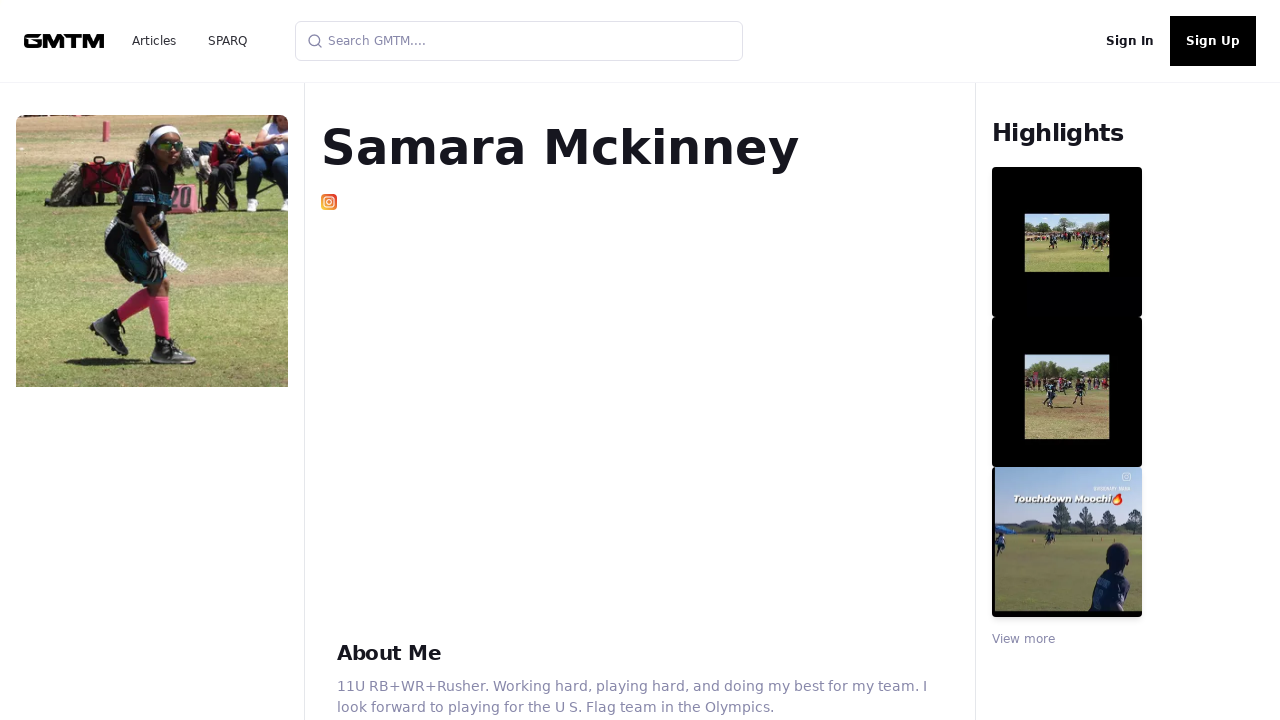

--- FILE ---
content_type: application/javascript; charset=utf-8
request_url: https://gmtm.com/_next/static/chunks/webpack-a8f52c3bd2291d0e.js
body_size: 2828
content:
!function(){"use strict";var e={},t={};function n(c){var a=t[c];if(void 0!==a)return a.exports;var r=t[c]={id:c,loaded:!1,exports:{}},f=!0;try{e[c].call(r.exports,r,r.exports,n),f=!1}finally{f&&delete t[c]}return r.loaded=!0,r.exports}n.m=e,n.amdO={},function(){var e=[];n.O=function(t,c,a,r){if(!c){var f=1/0;for(s=0;s<e.length;s++){c=e[s][0],a=e[s][1],r=e[s][2];for(var u=!0,i=0;i<c.length;i++)(!1&r||f>=r)&&Object.keys(n.O).every((function(e){return n.O[e](c[i])}))?c.splice(i--,1):(u=!1,r<f&&(f=r));if(u){e.splice(s--,1);var o=a();void 0!==o&&(t=o)}}return t}r=r||0;for(var s=e.length;s>0&&e[s-1][2]>r;s--)e[s]=e[s-1];e[s]=[c,a,r]}}(),n.n=function(e){var t=e&&e.__esModule?function(){return e.default}:function(){return e};return n.d(t,{a:t}),t},function(){var e,t=Object.getPrototypeOf?function(e){return Object.getPrototypeOf(e)}:function(e){return e.__proto__};n.t=function(c,a){if(1&a&&(c=this(c)),8&a)return c;if("object"===typeof c&&c){if(4&a&&c.__esModule)return c;if(16&a&&"function"===typeof c.then)return c}var r=Object.create(null);n.r(r);var f={};e=e||[null,t({}),t([]),t(t)];for(var u=2&a&&c;"object"==typeof u&&!~e.indexOf(u);u=t(u))Object.getOwnPropertyNames(u).forEach((function(e){f[e]=function(){return c[e]}}));return f.default=function(){return c},n.d(r,f),r}}(),n.d=function(e,t){for(var c in t)n.o(t,c)&&!n.o(e,c)&&Object.defineProperty(e,c,{enumerable:!0,get:t[c]})},n.f={},n.e=function(e){return Promise.all(Object.keys(n.f).reduce((function(t,c){return n.f[c](e,t),t}),[]))},n.u=function(e){return 9041===e?"static/chunks/9041-5aab02dc9c5afafc.js":2642===e?"static/chunks/2642-5fa8afc6325bf7fd.js":7112===e?"static/chunks/a9a7754c-990891f8a8c59cae.js":3745===e?"static/chunks/3745-39b997516b3b41d0.js":733===e?"static/chunks/733-e7d84bed7ed356fa.js":5661===e?"static/chunks/5661-60b6ddbd690389b8.js":2980===e?"static/chunks/2980-f9bbf5a6d9a32d5b.js":3310===e?"static/chunks/3310-f1188f54980f2d5a.js":4273===e?"static/chunks/4273-180cca97a6637314.js":939===e?"static/chunks/939-e21759fa1715962d.js":4876===e?"static/chunks/4876-26027c7bba639a9d.js":9645===e?"static/chunks/9645-0fd666ee66737a13.js":5284===e?"static/chunks/5284-f4a10c50d4b3ff66.js":5033===e?"static/chunks/5033-dcc5eb1ff8fd4729.js":6926===e?"static/chunks/6926-20c3bf9a10350853.js":7241===e?"static/chunks/7241-5d3405382e502875.js":3393===e?"static/chunks/3393-f96c411486eed419.js":4082===e?"static/chunks/4082-2fef82a0e45e3bbe.js":7618===e?"static/chunks/7618-dfe9dcb2acb2e4a9.js":7===e?"static/chunks/7-c2c92496ea562217.js":1664===e?"static/chunks/1664-daeac2d69868e96c.js":347===e?"static/chunks/347-a0331839be44c88a.js":7895===e?"static/chunks/7895-b1b9f254db9e22c9.js":"static/chunks/"+({2937:"eabe11fc",4838:"33d91445",6350:"72a30a16",6925:"2c386607"}[e]||e)+"."+{440:"91f438d463e06a38",913:"ed8b5e3bc1bddb80",1167:"979b7fc906ca2a0a",1390:"e8f37438c709044f",1668:"0cf1a2592347b836",2026:"df311767d36bf3b6",2117:"cdd9360560f4a1f9",2424:"56db68c0dd23c12d",2937:"e98e2a1af99e597c",2949:"a99288e5ba008e01",3328:"7fbd89cdc18ea259",3494:"1771ff8c5ec769fc",3552:"ab4300d3adfff58d",3697:"8316c929b09487d3",4199:"110d7a7e38a84fa6",4817:"08d206b55304e106",4838:"fa2e82dff8bf0e5c",5610:"83d52f5afe1ad6f3",5915:"b88169ad24c48f98",5964:"68cc12060cfcbee2",5992:"65964fea1f7bd410",6350:"e840c421ff8fcf78",6764:"848bc7eda2ea694e",6925:"ebd97cfae1f57a94",6934:"d5613ba84ef058f5",7072:"b02776eed048a4ea",7244:"455e56f4e9934625",7814:"e3b1f8f1db19f9e3",8329:"5ae405b03ec69ac3",8590:"4fb6c8897cfdae63",8758:"4802fbf0e33baf9d"}[e]+".js"},n.miniCssF=function(e){return"static/css/"+{435:"a977aa8a6f54479b",2136:"834cf0ed67b05f67",2719:"5dfedce954f9892b",2888:"f68a1ab9cd7adb28",6183:"834cf0ed67b05f67",7136:"a977aa8a6f54479b",7339:"a977aa8a6f54479b",7624:"a977aa8a6f54479b"}[e]+".css"},n.g=function(){if("object"===typeof globalThis)return globalThis;try{return this||new Function("return this")()}catch(e){if("object"===typeof window)return window}}(),n.o=function(e,t){return Object.prototype.hasOwnProperty.call(e,t)},function(){var e={},t="_N_E:";n.l=function(c,a,r,f){if(e[c])e[c].push(a);else{var u,i;if(void 0!==r)for(var o=document.getElementsByTagName("script"),s=0;s<o.length;s++){var d=o[s];if(d.getAttribute("src")==c||d.getAttribute("data-webpack")==t+r){u=d;break}}u||(i=!0,(u=document.createElement("script")).charset="utf-8",u.timeout=120,n.nc&&u.setAttribute("nonce",n.nc),u.setAttribute("data-webpack",t+r),u.src=n.tu(c)),e[c]=[a];var b=function(t,n){u.onerror=u.onload=null,clearTimeout(l);var a=e[c];if(delete e[c],u.parentNode&&u.parentNode.removeChild(u),a&&a.forEach((function(e){return e(n)})),t)return t(n)},l=setTimeout(b.bind(null,void 0,{type:"timeout",target:u}),12e4);u.onerror=b.bind(null,u.onerror),u.onload=b.bind(null,u.onload),i&&document.head.appendChild(u)}}}(),n.r=function(e){"undefined"!==typeof Symbol&&Symbol.toStringTag&&Object.defineProperty(e,Symbol.toStringTag,{value:"Module"}),Object.defineProperty(e,"__esModule",{value:!0})},n.nmd=function(e){return e.paths=[],e.children||(e.children=[]),e},function(){var e;n.tt=function(){return void 0===e&&(e={createScriptURL:function(e){return e}},"undefined"!==typeof trustedTypes&&trustedTypes.createPolicy&&(e=trustedTypes.createPolicy("nextjs#bundler",e))),e}}(),n.tu=function(e){return n.tt().createScriptURL(e)},n.p="/_next/",function(){var e={2272:0};n.f.j=function(t,c){var a=n.o(e,t)?e[t]:void 0;if(0!==a)if(a)c.push(a[2]);else if(2272!=t){var r=new Promise((function(n,c){a=e[t]=[n,c]}));c.push(a[2]=r);var f=n.p+n.u(t),u=new Error;n.l(f,(function(c){if(n.o(e,t)&&(0!==(a=e[t])&&(e[t]=void 0),a)){var r=c&&("load"===c.type?"missing":c.type),f=c&&c.target&&c.target.src;u.message="Loading chunk "+t+" failed.\n("+r+": "+f+")",u.name="ChunkLoadError",u.type=r,u.request=f,a[1](u)}}),"chunk-"+t,t)}else e[t]=0},n.O.j=function(t){return 0===e[t]};var t=function(t,c){var a,r,f=c[0],u=c[1],i=c[2],o=0;if(f.some((function(t){return 0!==e[t]}))){for(a in u)n.o(u,a)&&(n.m[a]=u[a]);if(i)var s=i(n)}for(t&&t(c);o<f.length;o++)r=f[o],n.o(e,r)&&e[r]&&e[r][0](),e[r]=0;return n.O(s)},c=self.webpackChunk_N_E=self.webpackChunk_N_E||[];c.forEach(t.bind(null,0)),c.push=t.bind(null,c.push.bind(c))}(),n.nc=void 0}();
;(function(){if(typeof document==="undefined"||!/(?:^|;\s)__vercel_toolbar=1(?:;|$)/.test(document.cookie))return;var s=document.createElement('script');s.src='https://vercel.live/_next-live/feedback/feedback.js';s.setAttribute("data-explicit-opt-in","true");s.setAttribute("data-cookie-opt-in","true");s.setAttribute("data-deployment-id","dpl_Gu4ZN6EiB14ZDuwnJs7eWaS9NBSY");((document.head||document.documentElement).appendChild(s))})();

--- FILE ---
content_type: application/javascript; charset=utf-8
request_url: https://gmtm.com/_next/static/chunks/pages/articles-20b5f714b6bef258.js
body_size: 2943
content:
(self.webpackChunk_N_E=self.webpackChunk_N_E||[]).push([[5091],{80245:function(e,t,l){(window.__NEXT_P=window.__NEXT_P||[]).push(["/articles",function(){return l(32172)}])},32172:function(e,t,l){"use strict";l.r(t),l.d(t,{__N_SSP:function(){return P},default:function(){return M}});var s=l(85893),i=l(9008),n=l.n(i),a=l(41664),d=l.n(a),r=l(11163),o=l.n(r),c=(l(67294),l(93708)),m=l(69381),u=l(51436),x=l(67814),h=(l(62286),l(74368)),v=l(50078),p=l(5152),g=l.n(p),f=l(59299),j=l(51655),b=l(74790),N=(l(11227)("GMTM:LatestPosts"),[{imgSrc:""},{imgSrc:""}]),w=0,y=(0,s.jsxs)("div",{className:"flex mb-6",children:[(0,s.jsx)("div",{className:"h-48 sm:h-64 lg:w-72 lg:h-48",children:(0,s.jsx)(j.ZP,{height:192})}),(0,s.jsxs)("div",{className:"w-2/3 pl-3",children:[(0,s.jsx)("h2",{className:"text-2xl",children:(0,s.jsx)(j.ZP,{})}),(0,s.jsx)("p",{className:"text-sm mt-1",children:(0,s.jsx)(j.ZP,{count:3})})]})]}),_=(new Array(5).fill(y),function(e){var t=e.posts;e.fallbackData,e.size;return(0,s.jsx)("div",{className:"post-list",children:null===t||void 0===t?void 0:t.map((function(e){return function(e,t){var l=e.id||e.url,i=e.feature_image||e.thumbnail,n=e.title,a=e.authors[0]||"GMTM",r=e.customExcerpt||e.description,o=e.publishedAt||e.created_on,c=e.excerpt||e.description,m=e.slug||e.url,u=(t+1)%5===0,x=null;u&&(w=w+1>N.length-1?0:w+1);var h="";return i&&(h="https://cdn.gmtm.com/optimized/"+(0,f.toOptimizedUrl)(null===e||void 0===e?void 0:e.feature_image,"webp",400)),String(null===e||void 0===e?void 0:e.embed_url).includes("youtu")&&(x=null===e||void 0===e?void 0:e.thumbnail),(0,s.jsxs)("div",{className:"post",children:[(0,s.jsx)(b.Z,{featureImage:h,title:n,author:a,customExcerpt:r,excerpt:c,slug:m,publishedAt:o,thumbnail:x},l),u&&(0,s.jsx)("div",{className:"pb-6 mb-6 border-solid border-b md:hidden",children:(0,s.jsxs)("div",{className:"bg-white border shadow",children:[(0,s.jsx)("div",{className:"bg-gmtm-black w-full text-white p-1 font-bold text-xl text-center",children:"Are you an Athlete?"}),(0,s.jsxs)("div",{className:"p-4",children:[(0,s.jsx)("p",{className:"pb-3",children:"Create a free profile to access the largest network specifically designed to connect athletes to opportunities."}),(0,s.jsx)("p",{children:(0,s.jsx)(d(),{href:"/sign-up",className:"text-gray-900 font-extrabold",style:{borderBottom:"3px solid rgba(211, 241, 50)"},children:(0,s.jsx)("a",{children:"Get started."})})})]})]})})]},l)}(e)}))})}),k=l(37711),G=l(62030),T=l(92300),S=l(11227)("GMTM:Articles"),A=g()((function(){return l.e(3552).then(l.bind(l,33552))}),{loadableGenerated:{webpack:function(){return[33552]}},ssr:!1}),E=function(e){var t,l=e.initialFeaturedPosts,i=e.latestPosts,a=(e.promos,e.uploads),v=e.recentAthletes,p=e.sessionId,g=(0,r.useRouter)();(null===(t=g.query)||void 0===t?void 0:t.page)&&o().replace(g.pathname,void 0,{shallow:!0});var f=l;return(0,s.jsxs)(s.Fragment,{children:[(0,s.jsxs)(n(),{children:[(0,s.jsx)("title",{children:"Articles | GMTM"}),(0,s.jsx)("meta",{name:"description",content:"Step up your game with athletic how-to guides, recruiting information, training and sports industry coverage."}),(0,s.jsx)("meta",{name:"twitter:card",content:"summary_large_image"}),(0,s.jsx)("meta",{name:"twitter:site",content:"@gmtmsports"}),(0,s.jsx)("meta",{property:"og:title",content:"Read Articles on GMTM.com"}),(0,s.jsx)("meta",{property:"og:description",content:"Step up your game with athletic how-to guides, recruiting information, training and sports industry coverage."})]}),(0,s.jsx)("div",{className:" bg-white w-full pt-5",children:(0,s.jsx)("div",{className:"max-w-8xl mx-auto tablet:pl-5",children:(0,s.jsxs)("div",{className:"sm:max-w-screen-sm md:max-w-screen-md lg:max-w-screen-lg xl:max-w-screen-xl px-3 tablet:px-0 pb-20",children:[(0,s.jsx)(m.Z,{featuredPosts:f}),(0,s.jsxs)("div",{className:"mt-6 md:flex",children:[(0,s.jsxs)("div",{className:"flex-1",children:[(0,s.jsx)("h5",{className:"font-bold text-2xl font-antique",children:"THE LATEST"}),(0,s.jsx)("div",{className:"bg-black h-1 w-full mb-3"}),(0,s.jsx)(_,{posts:i})]}),(0,s.jsxs)("div",{className:"hidden md:block ml-12 ",style:{width:320},children:[p?null:(0,s.jsxs)("div",{className:"rounded-lg bg-gmtm-lighterGray",children:[(0,s.jsx)(d(),{href:"/sign-up",children:(0,s.jsx)("div",{className:"bg-gmtm-black w-full text-white p-1 py-3 text-lg font-semibold text-center rounded-t-lg",children:"Are you an Athlete?"})}),(0,s.jsxs)("div",{className:"p-2 px-5 pb-5",children:[(0,s.jsx)("p",{className:"py-3 pb-5 text-g-textGray text-sm font-medium",children:"Create a free profile to access the largest network specifically designed to connect athletes to opportunities."}),(0,s.jsx)(d(),{href:"/sign-up",children:(0,s.jsx)("a",{className:"text-white font-extrabold",children:(0,s.jsx)("div",{className:" relative text-center w-2/3 bg-black hover:bg-opacity-66 text-white font-semibold text-sm p-3 rounded-lg",children:(0,s.jsx)("span",{style:{borderBottom:"2px solid rgba(211, 241, 50)"},children:"Create a GMTM Profile"})})})})]})]}),(0,s.jsx)("div",{className:"w-full text-gmtm-black mt-5 font-bold font-antique text-xl",children:"LATEST SUBMISSIONS"}),(0,s.jsx)("div",{className:"bg-black h-1 w-full mb-3"}),(0,s.jsxs)("div",{className:"p-4",children:[null===a||void 0===a?void 0:a.map((function(e){var t,l,i,n,a,r,o,m,u,x,v,p,g;return(0,s.jsxs)("div",{style:{marginLeft:-12,marginBottom:20},children:[(0,s.jsx)(c.Z,{alt:"Submission Preview",filmId:e.video.id,href:"/film/".concat(e.video.id),className:"rounded",width:320,height:168,thumbnailUrl:e.video.thumbnail}),(0,s.jsxs)("div",{style:{width:"100%"},className:"pl-1 pt-3",children:[S({upload:e}),(0,s.jsx)(d(),{href:"/film/".concat(e.video.id,"/").concat((0,h.Ej)(null===e||void 0===e||null===(t=e.video)||void 0===t?void 0:t.title)),children:(0,s.jsx)("a",{children:(0,s.jsx)("div",{className:"font-medium clamp-2 leading-tight hover:text-g-gray",children:null===e||void 0===e||null===(l=e.video)||void 0===l||null===(i=l.title)||void 0===i?void 0:i.trim()})})}),(0,s.jsxs)("div",{className:"font-medium text-sm clamp-2 text-g-textGray pt-2",children:[null===e||void 0===e||null===(n=e.user)||void 0===n?void 0:n.first_name," ",null===e||void 0===e||null===(a=e.user)||void 0===a?void 0:a.last_name]}),(0,s.jsxs)("div",{className:"text-g-textGray text-sm truncate",children:[(null===e||void 0===e||null===(r=e.video)||void 0===r?void 0:r.views)?(0,s.jsxs)("span",{className:"pr-1",children:[null===e||void 0===e||null===(o=e.video)||void 0===o?void 0:o.views," Views"]}):null,(null===e||void 0===e||null===(m=e.video)||void 0===m||null===(u=m.video)||void 0===u?void 0:u.created_on)&&(null===e||void 0===e||null===(x=e.video)||void 0===x?void 0:x.views)?(0,s.jsx)("span",{className:"pr-1",children:"\u2022"}):null,(null===e||void 0===e||null===(v=e.video)||void 0===v?void 0:v.created_on)?(0,s.jsx)("span",{className:"pr-1",children:(0,G.Z)(new Date(null===e||void 0===e||null===(p=e.video)||void 0===p?void 0:p.created_on),{addSuffix:!0})}):null]}),(0,T.Z)(new Date,new Date(null===e||void 0===e||null===(g=e.video)||void 0===g?void 0:g.created_on))<5?(0,s.jsx)("div",{className:"text-sm text-g-textGray bg-g-lightGray rounded p-1 py-0 w-8 mt-1 font-medium",children:"New"}):null]})]},e.video.id)})),(0,s.jsx)("div",{className:"text-right font-bold -mr-4",children:(0,s.jsx)(d(),{href:"/virtuals",className:" cursor-pointer text-gray-900 font-extrabold",children:(0,s.jsxs)("a",{className:"hover:text-g-textGray",style:{borderBottom:"3px solid rgba(211, 241, 50)"},children:["Compete Now"," ",(0,s.jsx)(x.G,{className:"my-auto mr-1 text-sm",icon:u.eFW})]})})})]}),(0,s.jsx)("div",{className:"w-full text-gmtm-black mt-5 font-bold font-antique text-xl",children:"LATEST ATHLETES"}),(0,s.jsx)("div",{className:"bg-black h-1 w-full mb-3"}),(0,s.jsxs)("div",{className:"pt-4",children:[null===v||void 0===v?void 0:v.map((function(e,t){return(0,s.jsx)("div",{className:"w-full mb-1",children:(0,s.jsx)("div",{className:"inline-block",style:{height:50,width:"100%"},children:(0,s.jsx)(d(),{href:"/athletes/".concat(e.user_id),children:(0,s.jsx)("a",{children:(0,s.jsxs)("div",{className:"flex",children:[(0,s.jsx)(k.Z,{size:42,className:"rounded-lg",uri:e.avatar_uri}),(0,s.jsx)("div",{className:"inline-block ml-3 my-auto align-middle hover:text-g-textGray text-gmtm-black font-extrabold text-xl",children:"".concat(e.first_name?decodeURIComponent(e.first_name):null," ").concat(e.last_name?decodeURIComponent(e.last_name):null)})]})})})})},e.user_id)})),(0,s.jsx)("div",{className:"text-right font-bold",children:(0,s.jsx)(d(),{href:"/sign-up",children:(0,s.jsxs)("a",{className:"hover:text-g-textGray",style:{borderBottom:"3px solid rgba(211, 241, 50)"},children:["Create Profile"," ",(0,s.jsx)(x.G,{className:"my-auto mr-1 text-sm",icon:u.eFW})]})})}),(0,s.jsx)("div",{className:"w-full mt-4"}),(0,s.jsx)(A,{name:"right_hand_rail",sizes:[[168,28],[216,36],[300,600],[120,240],[120,30],[240,133],[300,1050],[125,125],[234,60],[180,150],[200,200],[292,30],[300,100],[88,31],[120,60],[300,31],[250,250],[220,90],[120,90],[250,360],[320,480],[300,250],[300,50],[120,600],[240,400],[300,75],[216,54],[200,446],[160,600],[320,50],[168,42],[320,100],[120,20]],id:"div-gpt-ad-1647610477145-0",style:{minWidth:320,minHeight:600}})]})]})]})]})})})]})};E.getLayout=function(e,t){return(0,s.jsx)(v.Z,{withGPT:!0,bg:"bg-gmtm-offWhite",sessionid:null===t||void 0===t?void 0:t.sessionId,children:e})};var P=!0,M=E}},function(e){e.O(0,[3662,8523,7409,8307,2988,9669,1909,1664,9041,5873,2719,370,2902,6733,2933,9774,2888,179],(function(){return t=80245,e(e.s=t);var t}));var t=e.O();_N_E=t}]);

--- FILE ---
content_type: application/javascript; charset=utf-8
request_url: https://gmtm.com/_next/static/chunks/7072.b02776eed048a4ea.js
body_size: -343
content:
"use strict";(self.webpackChunk_N_E=self.webpackChunk_N_E||[]).push([[7072],{47072:function(A,e,a){a.r(e),e.default=new Promise((A=>{const e=new Image;e.addEventListener("error",(()=>A(!1))),e.addEventListener("load",(()=>A(1===e.width))),e.src="[data-uri]"})).catch((()=>!1))}}]);

--- FILE ---
content_type: application/javascript; charset=utf-8
request_url: https://gmtm.com/_next/static/d22a138b5e233ded8bdbe337ed80b44b755f9d17/_buildManifest.js
body_size: 7386
content:
self.__BUILD_MANIFEST=function(t,s,e,i,a,c,n,f,o,r,d,u,h,g,l,k,v,b,p,_,j,m,y,w,z,I,B,F,q,A,D,E,L,M,N,S,T,U,C,x,P,G,H,J,K,O,Q,R,V,W,X,Y,Z,$,tt,st,et,it,at,ct,nt,ft,ot,rt,dt,ut,ht,gt,lt,kt,vt,bt,pt,_t,jt,mt,yt,wt,zt,It,Bt,Ft,qt,At,Dt,Et,Lt,Mt,Nt,St,Tt,Ut,Ct,xt,Pt,Gt,Ht,Jt,Kt,Ot,Qt,Rt,Vt,Wt,Xt,Yt,Zt,$t,ts,ss,es,is,as,cs,ns,fs,os,rs,ds,us,hs,gs,ls,ks,vs,bs){return{__rewrites:{beforeFiles:[],afterFiles:[{source:"/chat/:agent",destination:"/app-landing?agent=:agent"},{source:"/leaderboard",destination:qt},{source:"/athlete/:athlete_id",destination:"/athletes/:athlete_id"},{source:"/api/lfg/:path*"},{source:"/athlete/:athlete_id/:name",destination:"/athletes/:athlete_id/:name"},{source:"/athlete/:athlete_id/:name/:tab",destination:"/athletes/:athlete_id/:name/:tab"},{source:"/sign-up",destination:"/?signup=true"},{source:"/organizations/:id(\\d+)/:name([a-z0-9]+(?:-[a-z0-9]+)*)/edit/:tab([a-z0-9]+(?:-[a-z0-9]+)*)",destination:"/organizations/:id/:name/edit?tab=:tab"},{source:"/virtuals/:virtual_id(\\d+)/tasks/:task_id(\\d+)/edit",destination:"/virtuals/:virtual_id/tasks/create?task_id=:task_id"},{source:"/sign-in",destination:"/?signin=true"},{source:"/welcome/:hash(.*)",destination:"/api/verify?hash=:hash&set=unverified_users"},{source:"/v/m/e/:hash(.*)",destination:"/verify?hash=:hash&set=email_tokens&m=t"},{source:"/v/m/u/:hash(.*)",destination:"/verify?hash=:hash&set=unverified_users&m=t"},{source:"/virtuals/camps",destination:"/virtuals?type=6"},{source:"/virtuals/visits",destination:"/virtuals?type=1"},{source:"/virtuals/showcases",destination:"/virtuals?type=2"},{source:"/virtuals/evaluations",destination:"/virtuals?type=3"},{source:"/virtuals/training",destination:"/virtuals?type=4"},{source:"/virtuals/tryouts",destination:"/virtuals?type=5"},{source:"/virtuals/prospect-forms",destination:"/virtuals?type=7"},{source:"/virtuals/registrations",destination:"/virtuals?type=8"},{source:"/leaderboards/:name/:id",destination:"/leaderboards?sport_id=:id"},{source:"/virtuals/organizations/:org_id(\\d+)",destination:At},{source:"/virtuals/organizations/:org_id(\\d+)/combines",destination:Dt},{source:"/virtuals/organizations/:org_id(\\d+)/visits",destination:Et},{source:"/virtuals/organizations/:org_id(\\d+)/showcases",destination:Lt},{source:"/virtuals/organizations/:org_id(\\d+)/evaluations",destination:Mt},{source:"/virtuals/organizations/:org_id(\\d+)/training",destination:Nt},{source:"/virtuals/organizations/:org_id(\\d+)/tryouts",destination:St},{source:"/virtuals/organizations/:org_id(\\d+)/prospect-forms",destination:Tt},{source:"/virtuals/organizations/:org_id(\\d+)/:slug([a-z0-9]+(?:-[a-z0-9]+)*)",destination:At},{source:"/virtuals/organizations/:org_id(\\d+)/:slug([a-z0-9]+(?:-[a-z0-9]+)*)/combines",destination:Dt},{source:"/virtuals/organizations/:org_id(\\d+)/:slug([a-z0-9]+(?:-[a-z0-9]+)*)/visits",destination:Et},{source:"/virtuals/organizations/:org_id(\\d+)/:slug([a-z0-9]+(?:-[a-z0-9]+)*)/showcases",destination:Lt},{source:"/virtuals/organizations/:org_id(\\d+)/:slug([a-z0-9]+(?:-[a-z0-9]+)*)/evaluations",destination:Mt},{source:"/virtuals/organizations/:org_id(\\d+)/:slug([a-z0-9]+(?:-[a-z0-9]+)*)/training",destination:Nt},{source:"/virtuals/organizations/:org_id(\\d+)/:slug([a-z0-9]+(?:-[a-z0-9]+)*)/tryouts",destination:St},{source:"/virtuals/organizations/:org_id(\\d+)/:slug([a-z0-9]+(?:-[a-z0-9]+)*)/camps",destination:"/virtuals?organization_id=:org_id&type=camps"},{source:"/virtuals/organizations/:org_id(\\d+)/:slug([a-z0-9]+(?:-[a-z0-9]+)*)/prospect-forms",destination:Tt},{source:Ut,destination:"/settings?p=general&s=profile"},{source:"/settings/film",destination:"/settings?p=privacy&s=film"},{source:"/settings/privacy",destination:"/settings?p=privacy&s=profile"},{source:"/l/:id",destination:"/link?short_link=:id"},{source:"/messenger/:id",destination:"/messenger?thread_id=:id"},{source:"/my-events",destination:Ct},{source:"/lists",destination:xt},{source:"/lists/:id",destination:Pt},{source:"/lists/:id/:name",destination:Pt},{source:"/virtuals/create",destination:Gt},{source:"/virtuals/edit",destination:Gt},{source:"/virtuals/:virtual_id/manage",destination:"/front-office/router/events/:virtual_id"},{source:"/virtuals/:virtual_id/edit",destination:"/front-office/router/events/:virtual_id/edit"},{source:"/camps/:camp_type/:camp_id/highlights",destination:"/camps/highlights?camp_type=:camp_type&camp_id=:camp_id"},{source:"/virtuals/:virtual_id/manage/:task_id",destination:"/front-office/router/events/:virtual_id/activities/:task_id"},{source:"/virtuals/:virtual_id/tasks/create",destination:"/front-office/campaigns/events/:virtual_id/edit"},{source:"/home/feed/tag/:tag",destination:"/home?tag=:tag"}],fallback:[]},"/":[i,c,r,d,t,s,a,n,u,f,h,g,b,w,W,e,o,l,j,K,X,"static/chunks/pages/index-278deab7ff805c73.js"],"/404":[i,c,r,d,t,s,a,n,u,f,h,g,e,o,l,"static/chunks/pages/404-da59869c70a2071a.js"],"/_error":[i,c,r,d,t,s,a,n,u,f,h,g,e,o,l,"static/chunks/pages/_error-5aa4cc06632d5119.js"],"/_health":[i,c,r,d,t,s,a,n,u,f,h,g,e,o,l,"static/chunks/pages/_health-fd1598faedbb7e16.js"],"/achievements":[i,c,r,d,t,s,a,n,u,f,h,g,b,e,o,l,"static/chunks/pages/achievements-ec32ea46308eab15.js"],"/activities/legacy":[i,c,r,d,t,s,a,n,u,f,h,g,b,_,I,Ht,e,o,l,Jt,"static/chunks/pages/activities/legacy-92eda9edeb079158.js"],"/activities/participation":[i,c,r,d,t,s,a,n,u,f,h,g,e,o,l,"static/chunks/pages/activities/participation-1623a27639a86230.js"],"/analytics":[i,c,r,d,O,Y,t,s,a,n,u,f,h,g,b,I,nt,e,o,l,"static/chunks/pages/analytics-e2547c17cf43e205.js"],"/app-landing":[i,c,r,d,k,t,s,a,n,u,f,h,g,x,e,o,l,"static/chunks/pages/app-landing-c7afc85e05219b97.js"],"/articles":[i,c,r,d,t,s,a,n,u,f,h,g,e,o,l,Kt,"static/chunks/pages/articles-20b5f714b6bef258.js"],"/articles/author/[id]/[slug]":[i,c,r,d,t,s,a,n,u,f,h,g,Ot,"static/chunks/7361-cfc739e302f6c5be.js",e,o,l,"static/chunks/pages/articles/author/[id]/[slug]-eae31e846e935bcc.js"],"/articles/category/[slug]":[i,c,r,d,t,s,a,n,u,f,h,g,e,o,l,Kt,"static/chunks/pages/articles/category/[slug]-6981ce7a66ae2420.js"],"/articles/tag/[slug]":[i,c,r,d,t,s,a,n,u,f,h,g,e,o,l,"static/chunks/pages/articles/tag/[slug]-2f179f2f56638b54.js"],"/articles/[slug]":[i,c,r,d,t,s,a,n,u,f,h,g,z,B,F,q,C,Ot,e,o,l,A,"static/chunks/pages/articles/[slug]-00912b1f4537f5b4.js"],"/athletes/[id]/[name]/[tab]":[i,c,r,d,k,t,s,a,n,u,f,h,g,b,_,m,w,z,I,B,F,q,E,L,C,x,Z,kt,"static/chunks/1590-5c99261e4254400d.js",e,o,l,j,A,M,S,H,ft,ot,"static/chunks/pages/athletes/[id]/[name]/[tab]-13c896e63334e784.js"],"/auth/ml":[t,s,e,"static/chunks/pages/auth/ml-eaa2d262afaafa0a.js"],"/back-office":["static/chunks/pages/back-office-73692413b1603eb5.js"],"/back-office/dash":[i,c,r,d,t,s,a,n,u,f,h,g,C,e,o,l,"static/chunks/pages/back-office/dash-21eed700cc2bc4d1.js"],"/back-office/[...slug]":[i,c,r,d,k,O,Y,t,s,a,n,u,f,h,g,b,_,w,I,L,tt,vt,rt,nt,"static/chunks/4763-e2e2c558d35b7eac.js",e,o,l,j,M,H,st,"static/chunks/pages/back-office/[...slug]-e748e1247d933d24.js"],"/challenges":[i,c,r,d,t,s,a,n,u,f,h,g,e,o,l,"static/chunks/pages/challenges-42134549d26d8059.js"],"/challenges/[challenge_id]":["static/chunks/pages/challenges/[challenge_id]-34b59a3de46bfc91.js"],"/challenges/[challenge_id]/[...slug]":[i,c,r,d,k,t,s,a,n,u,f,h,g,b,_,w,z,I,B,F,q,L,Qt,e,o,l,A,M,H,st,"static/chunks/pages/challenges/[challenge_id]/[...slug]-62f83fe617259553.js"],"/check-out/[product_id]/[name]":[i,c,r,d,t,s,a,n,u,f,h,g,b,_,Q,"static/chunks/6958-e0472314a8f2a569.js",e,o,l,"static/chunks/pages/check-out/[product_id]/[name]-9327448f2028add7.js"],"/coaches":[t,n,f,"static/chunks/3393-f96c411486eed419.js","static/chunks/3774-97101ef294bb8ab0.js",j,Rt,"static/chunks/pages/coaches-2d53d4122b11fe6a.js"],"/company/[...slug]":[i,c,r,d,t,s,a,n,u,f,h,g,C,e,o,l,"static/chunks/pages/company/[...slug]-1cba9c3c610f11d4.js"],"/confirmation":[i,t,s,a,Vt,e,o,j,Wt,"static/chunks/pages/confirmation-9d6c66f80b2904db.js"],"/connections":[i,c,r,d,t,s,a,n,u,f,h,g,e,o,l,"static/chunks/pages/connections-6947fb71bb2f1edf.js"],"/enterprise":[i,c,r,d,t,s,a,n,u,f,h,g,b,w,W,e,o,l,j,K,X,"static/chunks/pages/enterprise-b4c76b57c254af70.js"],"/film/[film_id]/[...slug]":[i,c,r,d,k,t,s,a,n,u,f,h,g,b,_,w,z,I,B,F,q,L,W,Qt,e,o,l,j,A,M,H,st,X,"static/chunks/pages/film/[film_id]/[...slug]-be2205a68f4a4db4.js"],"/front-office":[i,c,r,d,k,t,s,a,n,u,f,h,g,v,_,m,E,L,rt,Xt,Vt,"static/chunks/9997-e461c17b705911f3.js",e,o,l,j,Yt,"static/chunks/pages/front-office-3a9fcf91cbd69e4f.js"],"/front-office/articles":[i,c,r,d,k,t,s,a,n,u,f,h,g,v,b,_,y,P,et,e,o,l,p,G,dt,"static/chunks/pages/front-office/articles-6faade303811ee40.js"],"/front-office/articles/[article_id]":["static/chunks/pages/front-office/articles/[article_id]-3caedce8bb472f03.js"],"/front-office/articles/[article_id]/edit":[i,c,r,d,k,t,s,a,n,u,f,h,g,v,b,_,m,y,z,E,R,ut,e,o,l,ht,Zt,"static/chunks/pages/front-office/articles/[article_id]/edit-cdd1d39deec62515.js"],"/front-office/articles/[article_id]/preview":[i,c,r,d,k,t,s,a,n,u,f,h,g,v,C,e,o,l,p,"static/chunks/pages/front-office/articles/[article_id]/preview-faa44a6ca18cfcc2.js"],"/front-office/athletes":[i,c,r,d,k,$t,ts,t,s,a,n,u,f,h,g,v,m,D,gt,ss,e,o,l,p,j,T,es,lt,"static/chunks/pages/front-office/athletes-10fd1bf5d86bd294.js"],"/front-office/athletes/[athlete_id]":["static/chunks/pages/front-office/athletes/[athlete_id]-fc4372ac2c511162.js"],"/front-office/athletes/[athlete_id]/[name]":[i,c,r,d,k,t,s,a,n,u,f,h,g,v,b,_,w,z,I,B,F,q,L,Z,tt,vt,rt,"static/chunks/6459-a0c7379d6ebc5294.js",e,o,l,j,A,M,T,S,ot,bt,"static/chunks/pages/front-office/athletes/[athlete_id]/[name]-426e9278216bc0fe.js"],"/front-office/camps":[i,c,r,d,k,t,s,a,n,u,f,h,g,v,m,D,it,e,o,l,p,N,is,as,cs,"static/chunks/pages/front-office/camps-a7fc22eb25906406.js"],"/front-office/camps/[camp_id]":["static/chunks/pages/front-office/camps/[camp_id]-2ad281ad558faff1.js"],"/front-office/camps/[camp_id]/edit":[i,c,r,d,k,t,s,a,n,u,f,h,g,v,m,y,E,V,it,pt,e,o,l,p,N,_t,ns,"static/chunks/pages/front-office/camps/[camp_id]/edit-cca9b9f947fe1ce1.js"],"/front-office/combines":[i,c,r,d,k,t,s,a,n,u,f,h,g,v,m,e,o,l,p,j,jt,fs,"static/chunks/pages/front-office/combines-22af7901dbe911f5.js"],"/front-office/combines/[event_id]":[i,c,r,d,k,"static/chunks/e78312c5-a91e0564440fa1a3.js","static/chunks/ad7f724d-c6c6757a2defde4a.js",t,s,a,n,u,f,h,g,v,m,"static/chunks/6735-58e03c3c488cb622.js",e,o,l,p,j,jt,fs,"static/chunks/pages/front-office/combines/[event_id]-13cdc08f60cf2cb9.js"],"/front-office/content":[i,c,r,d,k,t,s,a,n,u,f,h,g,v,b,_,y,P,et,e,o,l,p,G,dt,"static/chunks/pages/front-office/content-aa42d9142edc295c.js"],"/front-office/content/articles/[article_id]":["static/chunks/pages/front-office/content/articles/[article_id]-cf85a6bb976f749f.js"],"/front-office/content/articles/[article_id]/edit":[i,c,r,d,k,O,"static/chunks/2852872c-b605aca0298c2109.js",t,s,a,n,u,f,h,g,v,b,_,y,z,R,ut,"static/chunks/2422-1cd42fce1fcff27d.js",e,o,l,ht,Zt,"static/chunks/pages/front-office/content/articles/[article_id]/edit-fe1c9326dadf270b.js"],"/front-office/content/articles/[article_id]/preview":[i,c,r,d,k,t,s,a,n,u,f,h,g,v,C,e,o,l,p,"static/chunks/pages/front-office/content/articles/[article_id]/preview-25ea73704cf64d9f.js"],"/front-office/content/streams/[stream_id]":["static/chunks/pages/front-office/content/streams/[stream_id]-6801d660fe6958fb.js"],"/front-office/content/streams/[stream_id]/edit":[i,c,r,d,k,t,s,a,n,u,f,h,g,v,b,_,m,w,y,I,E,R,ut,e,o,l,M,H,st,ht,os,"static/chunks/pages/front-office/content/streams/[stream_id]/edit-89462677faa4ac28.js"],"/front-office/content/streams/[stream_id]/preview":[i,c,r,d,t,s,a,n,u,f,h,g,C,e,o,l,"static/chunks/pages/front-office/content/streams/[stream_id]/preview-6a6c2c3d29fa668f.js"],"/front-office/for-you":[i,c,r,d,k,t,s,a,n,u,f,h,g,v,Xt,e,o,l,p,j,at,jt,"static/chunks/pages/front-office/for-you-8b79fcdcb60e3975.js"],"/front-office/media":[i,c,r,d,k,t,s,a,n,u,f,h,g,v,e,o,l,p,"static/chunks/pages/front-office/media-bcf63654c5545247.js"],"/front-office/organization":[i,c,r,d,k,t,s,a,n,u,f,h,g,v,b,_,y,I,P,R,tt,e,o,l,p,M,G,ft,"static/chunks/pages/front-office/organization-96249e2c05f371de.js"],"/front-office/prospect-forms":[i,c,r,d,k,t,s,a,n,u,f,h,g,v,m,D,it,e,o,l,p,N,is,as,cs,"static/chunks/pages/front-office/prospect-forms-405fd92942e61650.js"],"/front-office/prospect-forms/[event_id]":["static/chunks/pages/front-office/prospect-forms/[event_id]-c3b0cf7ef5bbdaeb.js"],"/front-office/prospect-forms/[event_id]/edit":[i,c,r,d,k,t,s,a,n,u,f,h,g,v,m,y,V,it,pt,e,o,l,p,N,J,_t,"static/chunks/pages/front-office/prospect-forms/[event_id]/edit-ad8dce4160d4dc60.js"],"/front-office/prospect-forms/[event_id]/[title]":[i,c,r,d,k,t,s,a,n,u,f,h,g,v,z,B,F,q,U,rs,e,o,l,p,j,A,T,S,ds,"static/chunks/pages/front-office/prospect-forms/[event_id]/[title]-afd7d0f3700fee2e.js"],"/front-office/registrations":[i,c,r,d,k,t,s,a,n,u,f,h,g,v,D,e,o,l,p,N,mt,"static/chunks/pages/front-office/registrations-ffa9f3fd48ecae02.js"],"/front-office/registrations/events/[event_id]":["static/chunks/pages/front-office/registrations/events/[event_id]-03da65d6e1e26a4e.js"],"/front-office/registrations/events/[event_id]/activities/[task_id]":["static/chunks/pages/front-office/registrations/events/[event_id]/activities/[task_id]-164e138da86ef1ee.js"],"/front-office/registrations/events/[event_id]/edit":[i,c,r,d,k,t,s,a,n,u,f,h,g,v,m,y,E,V,yt,e,o,l,p,N,J,wt,"static/chunks/pages/front-office/registrations/events/[event_id]/edit-8e8eb7b5b99e596e.js"],"/front-office/registrations/events/[event_id]/edit/activities/[task_id]":[i,c,r,d,k,t,s,a,n,u,f,h,g,v,b,_,y,zt,e,o,l,p,M,J,It,"static/chunks/pages/front-office/registrations/events/[event_id]/edit/activities/[task_id]-37c428985cc1319e.js"],"/front-office/registrations/events/[event_id]/[title]":[i,c,r,d,k,O,Y,t,s,a,n,u,f,h,g,v,b,_,m,w,z,B,F,q,D,U,x,gt,"static/chunks/6608-7652d99c6e375d53.js",e,o,l,j,A,T,S,$,ct,Bt,lt,"static/chunks/pages/front-office/registrations/events/[event_id]/[title]-f7a3b6adde5fcc92.js"],"/front-office/registrations/events/[event_id]/[title]/activities/[task_id]/[task_title]":[i,c,r,d,k,t,s,a,n,u,f,h,g,v,z,B,F,q,D,U,e,o,l,p,j,A,T,S,$,"static/chunks/pages/front-office/registrations/events/[event_id]/[title]/activities/[task_id]/[task_title]-b0d87189d0e27936.js"],"/front-office/reports":[i,c,r,d,k,t,s,a,n,u,f,h,g,v,y,P,e,o,l,p,G,"static/chunks/pages/front-office/reports-d7171ce11960a66f.js"],"/front-office/reports/[id]/[title]":[i,c,r,d,k,t,s,a,n,u,f,h,g,v,y,P,e,o,l,p,G,"static/chunks/pages/front-office/reports/[id]/[title]-df1d02698eea582b.js"],"/front-office/router/events/[id]":["static/chunks/pages/front-office/router/events/[id]-19ff53f5102639b8.js"],"/front-office/router/events/[id]/activities/[task_id]":["static/chunks/pages/front-office/router/events/[id]/activities/[task_id]-6ceca4346c535bf7.js"],"/front-office/router/events/[id]/edit":["static/chunks/pages/front-office/router/events/[id]/edit-3ce7e7c26821f600.js"],"/front-office/search":[i,c,r,d,k,$t,ts,t,s,a,n,u,f,h,g,v,_,m,z,B,F,q,L,vt,rt,ss,"static/chunks/7501-4a807ce22d2dfb63.js",e,o,l,j,A,T,S,es,Yt,"static/chunks/pages/front-office/search-179671330dc13132.js"],"/front-office/search/saved":[i,c,r,d,k,t,s,a,n,u,f,h,g,v,e,o,l,p,j,"static/chunks/pages/front-office/search/saved-d5e5a6ac61fb39a8.js"],"/front-office/showcases":[i,c,r,d,k,t,s,a,n,u,f,h,g,v,D,e,o,l,p,N,at,mt,us,"static/chunks/pages/front-office/showcases-ca802d95345c9953.js"],"/front-office/showcases/events/[event_id]":["static/chunks/pages/front-office/showcases/events/[event_id]-15bca713dd5edaeb.js"],"/front-office/showcases/events/[event_id]/activities/[task_id]":["static/chunks/pages/front-office/showcases/events/[event_id]/activities/[task_id]-c02490750817c0a8.js"],"/front-office/showcases/events/[event_id]/edit":[i,c,r,d,k,t,s,a,n,u,f,h,g,v,m,y,E,V,yt,e,o,l,p,N,J,wt,"static/chunks/pages/front-office/showcases/events/[event_id]/edit-c1f5610d4dcaeb43.js"],"/front-office/showcases/events/[event_id]/edit/activities/[task_id]":[i,c,r,d,k,t,s,a,n,u,f,h,g,v,b,_,y,zt,e,o,l,p,M,J,It,"static/chunks/pages/front-office/showcases/events/[event_id]/edit/activities/[task_id]-23d0b206cbfe5ade.js"],"/front-office/showcases/events/[event_id]/[title]":[i,c,r,d,k,O,Y,t,s,a,n,u,f,h,g,v,b,_,m,w,z,B,F,q,D,U,x,gt,e,o,l,j,A,T,S,$,ct,Bt,lt,"static/chunks/pages/front-office/showcases/events/[event_id]/[title]-24b4ed4d843fcd4e.js"],"/front-office/showcases/events/[event_id]/[title]/activities/[task_id]/[task_title]":[i,c,r,d,k,t,s,a,n,u,f,h,g,v,z,B,F,q,D,U,e,o,l,p,j,A,T,S,$,"static/chunks/pages/front-office/showcases/events/[event_id]/[title]/activities/[task_id]/[task_title]-0380cb24b9b1c676.js"],"/front-office/staff-writers":[i,c,r,d,k,t,s,a,n,u,f,h,g,v,b,_,y,P,et,e,o,l,p,G,dt,"static/chunks/pages/front-office/staff-writers-e34a8ab2c543f9df.js"],"/front-office/streams":[i,c,r,d,k,t,s,a,n,u,f,h,g,v,b,_,y,P,et,e,o,l,p,G,dt,"static/chunks/pages/front-office/streams-ad1dc9af543670b2.js"],"/front-office/streams/[stream_id]":["static/chunks/pages/front-office/streams/[stream_id]-9677fe54abc47cf5.js"],"/front-office/streams/[stream_id]/edit":[i,c,r,d,k,t,s,a,n,u,f,h,g,v,b,_,m,w,y,I,E,R,ut,e,o,l,M,H,st,ht,os,"static/chunks/pages/front-office/streams/[stream_id]/edit-0e6f25c9357fac8c.js"],"/front-office/streams/[stream_id]/preview":[i,c,r,d,t,s,a,n,u,f,h,g,e,o,l,"static/chunks/pages/front-office/streams/[stream_id]/preview-acd7e4ccab0768a5.js"],"/front-office/teams":[i,c,r,d,k,t,s,a,n,u,f,h,g,v,b,_,w,y,U,x,P,et,e,o,l,G,ct,"static/chunks/pages/front-office/teams-69a9c67ddd165cc3.js"],"/front-office/teams/[id]/[name]":[i,c,r,d,k,O,Y,t,s,a,n,u,f,h,g,v,b,_,w,y,U,x,P,"static/chunks/4734-cd02bc6fe2e19a00.js",e,o,l,G,ct,"static/chunks/pages/front-office/teams/[id]/[name]-80cd2aec3dc6fe2e.js"],"/front-office/tests":[i,c,r,d,k,t,s,a,n,u,f,h,g,v,D,e,o,l,p,N,"static/chunks/pages/front-office/tests-97e798c1eb796b46.js"],"/front-office/tests/[test_id]/edit":[i,c,r,d,k,t,s,a,n,u,f,h,g,v,m,E,V,e,o,l,p,J,hs,"static/chunks/pages/front-office/tests/[test_id]/edit-ace60a3d6274af32.js"],"/front-office/tests/[test_id]/participants":[i,c,r,d,k,t,s,a,n,u,f,h,g,v,m,w,B,E,D,U,"static/chunks/4025-b41822a8c494c4be.js",e,o,l,p,"static/chunks/pages/front-office/tests/[test_id]/participants-e24f7e4779ccfd25.js"],"/front-office/ticketed/[event_id]":["static/chunks/pages/front-office/ticketed/[event_id]-f650a7443756ea62.js"],"/front-office/ticketed/[event_id]/edit":[i,c,r,d,k,t,s,a,n,u,f,h,g,v,m,y,E,V,it,pt,e,o,l,p,N,_t,ns,"static/chunks/pages/front-office/ticketed/[event_id]/edit-2f1bfab478abe106.js"],"/front-office/ticketed/[event_id]/[title]":[i,c,r,d,k,t,s,a,n,u,f,h,g,v,z,B,F,q,U,rs,e,o,l,p,j,A,T,S,ds,"static/chunks/pages/front-office/ticketed/[event_id]/[title]-db5474661010a982.js"],"/front-office/trainings":[i,c,r,d,k,t,s,a,n,u,f,h,g,v,D,e,o,l,p,N,at,mt,us,"static/chunks/pages/front-office/trainings-bfa39286598196ad.js"],"/front-office/trainings/events/[event_id]":["static/chunks/pages/front-office/trainings/events/[event_id]-ff964887484f0e06.js"],"/front-office/trainings/events/[event_id]/activities/[task_id]":["static/chunks/pages/front-office/trainings/events/[event_id]/activities/[task_id]-875d426056038408.js"],"/front-office/trainings/events/[event_id]/edit":[i,c,r,d,k,t,s,a,n,u,f,h,g,v,m,y,E,V,yt,e,o,l,p,N,J,wt,"static/chunks/pages/front-office/trainings/events/[event_id]/edit-61d5a3e788ca0f2c.js"],"/front-office/trainings/events/[event_id]/edit/activities/[task_id]":[i,c,r,d,k,t,s,a,n,u,f,h,g,v,b,_,y,zt,e,o,l,p,M,J,It,"static/chunks/pages/front-office/trainings/events/[event_id]/edit/activities/[task_id]-1ed9135d17e60f90.js"],"/front-office/trainings/events/[event_id]/[title]":[i,c,r,d,k,O,Y,t,s,a,n,u,f,h,g,v,b,_,m,w,z,B,F,q,D,U,x,gt,e,o,l,j,A,T,S,$,ct,Bt,lt,"static/chunks/pages/front-office/trainings/events/[event_id]/[title]-d33febbacd3ac34f.js"],"/front-office/trainings/events/[event_id]/[title]/activities/[task_id]/[task_title]":[i,c,r,d,k,t,s,a,n,u,f,h,g,v,z,B,F,q,D,U,e,o,l,p,j,A,T,S,$,"static/chunks/pages/front-office/trainings/events/[event_id]/[title]/activities/[task_id]/[task_title]-bb7005b555e5f7f5.js"],"/guides/[...slug]":[i,c,r,d,t,s,a,n,u,f,h,g,e,o,l,"static/chunks/pages/guides/[...slug]-38151adebef291d7.js"],"/home":[i,c,r,d,k,t,s,a,n,u,f,h,g,x,e,o,l,"static/chunks/pages/home-f7a4104d2a158db5.js"],"/home-legacy":[i,c,r,d,t,s,a,n,u,f,h,g,x,e,o,l,"static/chunks/pages/home-legacy-e02ba2b063a0a653.js"],"/invites":[i,c,r,d,t,s,a,n,u,f,h,g,e,o,l,"static/chunks/pages/invites-c05d96dce494de45.js"],"/invites/[invite_id]":[i,c,r,d,t,s,a,n,u,f,h,g,e,o,l,"static/chunks/pages/invites/[invite_id]-e9dfd9363539075b.js"],"/l":["static/chunks/pages/l-54e6349afca5d14d.js"],"/leaderboards":[i,c,r,d,t,s,a,n,u,f,h,g,b,I,e,o,l,"static/chunks/pages/leaderboards-3d06b10d36eb736a.js"],"/legal/privacy":[i,c,r,d,t,s,a,n,u,f,h,g,e,o,l,"static/chunks/pages/legal/privacy-448b1c9067d0655e.js"],"/legal/terms-of-service":[i,c,r,d,t,s,a,n,u,f,h,g,e,o,l,"static/chunks/pages/legal/terms-of-service-5cc8d2c24946f134.js"],"/link":["static/chunks/pages/link-940f28008e86df9d.js"],"/messenger":[i,c,r,d,t,s,a,n,u,f,h,g,b,_,z,"static/chunks/4352-c4c3ee14b872740c.js",e,o,l,"static/chunks/7895-b1b9f254db9e22c9.js","static/chunks/pages/messenger-3f31a9a7f17ceace.js"],"/networks":[i,c,r,d,t,s,a,n,u,f,h,g,e,o,l,"static/chunks/pages/networks-581d7d1e3468f6fd.js"],"/organizations/[id]":["static/chunks/pages/organizations/[id]-a6d71638c8d95b0f.js"],"/organizations/[id]/[name]/[tab]":[i,c,r,d,k,t,s,a,n,u,f,h,g,"static/chunks/8061-7fa17677974203fa.js",e,o,l,"static/chunks/pages/organizations/[id]/[name]/[tab]-4d27936e70f86df5.js"],"/promos":[i,c,r,d,t,s,a,n,u,f,h,g,b,I,e,o,l,"static/chunks/pages/promos-31ec6b62d333d68a.js"],"/promos/create":[i,c,r,d,t,s,a,n,u,f,h,g,e,o,l,"static/chunks/pages/promos/create-8bf1e88e676cb525.js"],"/promos/create/[...id]":[i,c,r,d,k,t,s,a,n,u,f,h,g,b,_,w,I,L,Z,nt,gs,e,o,l,Ft,ls,"static/chunks/pages/promos/create/[...id]-fd4cd16e3be0d4ad.js"],"/promos/edit":[i,c,r,d,k,t,s,a,n,u,f,h,g,b,_,I,L,Z,nt,gs,e,o,l,Ft,ls,"static/chunks/pages/promos/edit-b5a292041bca4e2e.js"],"/registration/[virtual_id]/[name]":[i,c,r,d,k,t,s,a,n,u,f,h,g,b,_,w,I,C,Q,R,Z,tt,kt,ks,e,o,l,M,H,ft,ot,bt,vs,bs,"static/chunks/pages/registration/[virtual_id]/[name]-33baf11da56914fd.js"],"/registrations/[camp_id]":["static/chunks/pages/registrations/[camp_id]-201d10efd3b83106.js"],"/registrations/[camp_id]/[slug]":[i,c,r,d,t,s,a,n,u,f,h,g,_,m,L,Q,"static/chunks/2032-838314fd7415a078.js",e,o,l,at,"static/chunks/pages/registrations/[camp_id]/[slug]-ebbdf31785438133.js"],"/renew":[i,c,r,d,t,s,a,n,u,f,h,g,b,w,y,W,e,o,l,j,K,X,"static/chunks/pages/renew-e7af26379fe3a046.js"],"/search/results":[i,c,r,d,k,t,s,a,n,u,f,h,g,v,F,e,o,l,p,"static/chunks/pages/search/results-fa6e87957f90c566.js"],"/settings":[i,c,r,d,k,t,s,a,n,u,f,h,g,v,b,w,y,I,"static/chunks/4652-947d81b5828d97cf.js",e,o,l,p,K,at,"static/chunks/pages/settings-75ff705a8eb8be97.js"],"/sign-out-legacy":["static/chunks/pages/sign-out-legacy-934a22f45da2be2f.js"],"/sitemap":["static/chunks/pages/sitemap-22ca2984cb8802f1.js"],"/sparq":[i,c,r,d,t,s,a,n,u,f,h,g,m,e,o,l,"static/chunks/pages/sparq-3797ea5b075c98b6.js"],"/status/[status_id]":[i,c,r,d,t,s,a,n,u,f,h,g,b,w,z,B,F,q,W,e,o,l,j,A,K,X,"static/chunks/pages/status/[status_id]-8effdb225a5f2322.js"],"/subscribe":[i,t,s,a,y,Q,e,j,K,Wt,Rt,"static/chunks/pages/subscribe-d00bb6b536fd705a.js"],"/tests/closed":[i,c,r,d,t,s,a,n,u,f,h,g,e,o,l,"static/chunks/pages/tests/closed-d81793822aac5dff.js"],"/tests/not-started":[i,c,r,d,t,s,a,n,u,f,h,g,e,o,l,"static/chunks/pages/tests/not-started-c3680584596995f2.js"],"/tests/[id]":[i,c,r,d,t,s,a,n,u,f,h,g,m,w,E,Q,e,o,l,hs,"static/chunks/pages/tests/[id]-cae4effbb36c9328.js"],"/tv":[i,c,r,d,t,s,a,n,u,f,h,g,e,o,l,"static/chunks/pages/tv-df1b38d4a09515a3.js"],"/update":["static/chunks/pages/update-9e5d6b0b6063b01e.js"],"/verify":[c,s,w,e,"static/chunks/pages/verify-feb6244c44199726.js"],"/virtuals/invite_only":[i,c,r,d,t,s,a,n,u,f,h,g,e,o,l,"static/chunks/pages/virtuals/invite_only-9fe4afae8710e073.js"],"/virtuals/legacy":[i,c,r,d,t,s,a,n,u,f,h,g,b,_,I,Ht,e,o,l,Jt,"static/chunks/pages/virtuals/legacy-c8036d7d2bfd7d23.js"],"/virtuals/participation":[i,c,r,d,t,s,a,n,u,f,h,g,e,o,l,"static/chunks/pages/virtuals/participation-cc94f6f9cb292f5c.js"],"/virtuals/[virtual_id]":["static/chunks/pages/virtuals/[virtual_id]-24ac8fcc98971202.js"],"/virtuals/[virtual_id]/tasks/[task_id]":["static/chunks/pages/virtuals/[virtual_id]/tasks/[task_id]-7b98c19d90052bc3.js"],"/virtuals/[virtual_id]/[slug]":[i,c,r,d,t,s,a,n,u,f,h,g,b,_,w,L,C,W,Q,e,o,l,j,K,X,"static/chunks/pages/virtuals/[virtual_id]/[slug]-bd48edd189562740.js"],"/virtuals/[virtual_id]/[slug]/tasks/[...task_id]":[i,c,r,d,k,t,s,a,n,u,f,h,g,b,_,w,I,L,C,Q,R,Z,tt,kt,ks,e,o,l,M,H,ft,ot,bt,vs,bs,"static/chunks/pages/virtuals/[virtual_id]/[slug]/tasks/[...task_id]-0534c9364baed6ca.js"],"/watch/highlights":[i,c,r,d,t,s,a,n,u,f,h,g,_,L,e,o,l,"static/chunks/pages/watch/highlights-be7d582bc2f43a17.js"],"/watch/streams":[i,c,r,d,t,s,a,n,u,f,h,g,"static/chunks/4153-39e5e8706114b75e.js",e,o,l,"static/chunks/pages/watch/streams-ca651eda68698b6c.js"],"/watch/streams/[id]":[i,c,r,d,t,s,a,n,u,f,h,g,z,B,F,q,"static/chunks/6330-b65cbd4d214357f5.js",e,o,l,A,Ft,"static/chunks/pages/watch/streams/[id]-f6ca23d9039a0404.js"],"/watch/suggested":[i,c,r,d,t,s,a,n,u,f,h,g,e,o,l,"static/chunks/pages/watch/suggested-744ef8b5bb3eafa3.js"],sortedPages:["/","/404","/_app","/_error","/_health","/achievements","/activities/legacy","/activities/participation","/analytics",qt,"/articles","/articles/author/[id]/[slug]","/articles/category/[slug]","/articles/tag/[slug]","/articles/[slug]","/athletes/[id]/[name]/[tab]","/auth/ml","/back-office","/back-office/dash","/back-office/[...slug]","/challenges","/challenges/[challenge_id]","/challenges/[challenge_id]/[...slug]","/check-out/[product_id]/[name]","/coaches","/company/[...slug]","/confirmation","/connections","/enterprise","/film/[film_id]/[...slug]","/front-office","/front-office/articles","/front-office/articles/[article_id]","/front-office/articles/[article_id]/edit","/front-office/articles/[article_id]/preview",xt,"/front-office/athletes/[athlete_id]","/front-office/athletes/[athlete_id]/[name]","/front-office/camps","/front-office/camps/[camp_id]","/front-office/camps/[camp_id]/edit","/front-office/combines","/front-office/combines/[event_id]","/front-office/content","/front-office/content/articles/[article_id]","/front-office/content/articles/[article_id]/edit","/front-office/content/articles/[article_id]/preview","/front-office/content/streams/[stream_id]","/front-office/content/streams/[stream_id]/edit","/front-office/content/streams/[stream_id]/preview","/front-office/for-you","/front-office/media","/front-office/organization","/front-office/prospect-forms","/front-office/prospect-forms/[event_id]","/front-office/prospect-forms/[event_id]/edit","/front-office/prospect-forms/[event_id]/[title]","/front-office/registrations","/front-office/registrations/events/[event_id]","/front-office/registrations/events/[event_id]/activities/[task_id]","/front-office/registrations/events/[event_id]/edit","/front-office/registrations/events/[event_id]/edit/activities/[task_id]","/front-office/registrations/events/[event_id]/[title]","/front-office/registrations/events/[event_id]/[title]/activities/[task_id]/[task_title]","/front-office/reports","/front-office/reports/[id]/[title]","/front-office/router/events/[id]","/front-office/router/events/[id]/activities/[task_id]","/front-office/router/events/[id]/edit","/front-office/search","/front-office/search/saved","/front-office/showcases","/front-office/showcases/events/[event_id]","/front-office/showcases/events/[event_id]/activities/[task_id]","/front-office/showcases/events/[event_id]/edit","/front-office/showcases/events/[event_id]/edit/activities/[task_id]","/front-office/showcases/events/[event_id]/[title]","/front-office/showcases/events/[event_id]/[title]/activities/[task_id]/[task_title]","/front-office/staff-writers","/front-office/streams","/front-office/streams/[stream_id]","/front-office/streams/[stream_id]/edit","/front-office/streams/[stream_id]/preview","/front-office/teams","/front-office/teams/[id]/[name]","/front-office/tests","/front-office/tests/[test_id]/edit","/front-office/tests/[test_id]/participants","/front-office/ticketed/[event_id]","/front-office/ticketed/[event_id]/edit","/front-office/ticketed/[event_id]/[title]","/front-office/trainings","/front-office/trainings/events/[event_id]","/front-office/trainings/events/[event_id]/activities/[task_id]","/front-office/trainings/events/[event_id]/edit","/front-office/trainings/events/[event_id]/edit/activities/[task_id]","/front-office/trainings/events/[event_id]/[title]","/front-office/trainings/events/[event_id]/[title]/activities/[task_id]/[task_title]","/guides/[...slug]","/home","/home-legacy","/invites","/invites/[invite_id]","/l","/leaderboards","/legal/privacy","/legal/terms-of-service","/link","/messenger","/networks","/organizations/[id]","/organizations/[id]/[name]/[tab]","/promos","/promos/create","/promos/create/[...id]","/promos/edit","/registration/[virtual_id]/[name]","/registrations/[camp_id]","/registrations/[camp_id]/[slug]","/renew","/search/results",Ut,"/sign-out-legacy","/sitemap","/sparq","/status/[status_id]","/subscribe","/tests/closed","/tests/not-started","/tests/[id]","/tv","/update","/verify","/virtuals/invite_only","/virtuals/legacy",Ct,"/virtuals/[virtual_id]","/virtuals/[virtual_id]/tasks/[task_id]","/virtuals/[virtual_id]/[slug]","/virtuals/[virtual_id]/[slug]/tasks/[...task_id]","/watch/highlights","/watch/streams","/watch/streams/[id]","/watch/suggested"]}}("static/chunks/2988-6a4ec3fa482fdd09.js","static/chunks/9669-d62f1931c07010ae.js","static/chunks/370-e4d0880ee02ec049.js","static/chunks/29107295-4a69275373f23f88.js","static/chunks/1909-c1f0dfd246ef7d9f.js","static/chunks/cb1608f2-594e96310850b2d5.js","static/chunks/1664-daeac2d69868e96c.js","static/chunks/5873-1becda1fbea73f46.js","static/chunks/2902-04aea4f4fb9087ab.js","static/chunks/ee9ce975-ebc7dede50af406c.js","static/chunks/48d448c8-49a7d596ed661589.js","static/chunks/9041-5aab02dc9c5afafc.js","static/css/5dfedce954f9892b.css","static/chunks/2719-c5a6d2eb33428075.js","static/chunks/6733-4b05e89e63f990a0.js","static/chunks/a9a7754c-990891f8a8c59cae.js","static/chunks/9943-6a102bec79ddedb2.js","static/chunks/733-e7d84bed7ed356fa.js","static/chunks/3745-39b997516b3b41d0.js","static/chunks/939-e21759fa1715962d.js","static/chunks/2642-5fa8afc6325bf7fd.js","static/chunks/9645-0fd666ee66737a13.js","static/chunks/8193-dcbbd4ce410e7f09.js","static/chunks/5661-60b6ddbd690389b8.js","static/chunks/347-a0331839be44c88a.js","static/chunks/9508-980b8a12c770bd8f.js","static/chunks/9265-883b14e2904bac20.js","static/chunks/1216-80f7ca35d75d5e39.js","static/chunks/369-a4b9ba8652a5f287.js","static/chunks/4066-73cde1e2e8ccd31d.js","static/chunks/4094-d98a2d408fd574b2.js","static/chunks/4082-2fef82a0e45e3bbe.js","static/chunks/8244-5a247f2ac0803bf8.js","static/chunks/4653-e5f65f2572899527.js","static/chunks/2853-4283a5da89858856.js","static/chunks/7536-7fb839e020e43aea.js","static/chunks/9847-4723c4b6703dcb60.js","static/chunks/3853-d1ebdacac208dd70.js","static/chunks/3579-5c0d2caa022ba252.js","static/chunks/2592-cd85c8f237d2c48d.js","static/chunks/9217-0e94831bd57ead43.js","static/chunks/295-9e164e28bdd088cd.js","static/chunks/8593-1b4845ecae83fbb9.js","static/chunks/9715-b31bf4333f9ef93c.js","static/chunks/3310-f1188f54980f2d5a.js","static/chunks/75fc9c18-55217e80064ded2b.js","static/chunks/9101-1c561c78171c5cff.js","static/chunks/2394-6663cf3968aa26f6.js","static/chunks/7241-5d3405382e502875.js","static/chunks/2980-f9bbf5a6d9a32d5b.js","static/chunks/4273-180cca97a6637314.js","static/chunks/4a3ea9cd-be12b30194180666.js","static/chunks/6294-2c21d0c4e94a38ee.js","static/chunks/8025-96f7e611396ad2b4.js","static/chunks/2264-246841d2467a7fa6.js","static/chunks/7-c2c92496ea562217.js","static/chunks/7374-1e80d49fb3c7ebc6.js","static/chunks/5284-f4a10c50d4b3ff66.js","static/chunks/1058-dba2d71445b47752.js","static/chunks/7823-d9ff70e627c5e24e.js","static/chunks/7639-44a2bc9f21821afe.js","static/chunks/2821-14272df942fc77ce.js","static/chunks/8980-c144c88156a192bf.js","static/chunks/8363-715640b9fe47b2b2.js","static/chunks/3919-f8b8fc53aa90e72a.js","static/chunks/8417-2d705e3902191685.js","static/chunks/1827-3319d4b53ab602cf.js","static/chunks/3501-4c87ccc38374721d.js","static/css/a977aa8a6f54479b.css","static/chunks/6279-1dafc96c65717e5f.js","static/chunks/4876-26027c7bba639a9d.js","static/chunks/6835-1c761a5b5e6a534f.js","static/chunks/7875-19e07e1840a0869c.js","static/chunks/5726-539e55259e87f198.js","static/chunks/5146-4be11fb740b55b82.js","static/chunks/1415-ffcac5503eb7f9fe.js","static/chunks/2919-5a053be0d85ef24f.js","static/chunks/7911-2711c552b7e8a52b.js","static/chunks/5648-9fba92afe80ae24d.js","static/chunks/1494-2f155fbe1ec20443.js","static/chunks/7540-5320be760e013372.js","static/chunks/8110-df93494bf809d055.js","/app-landing","/virtuals?organization_id=:org_id","/virtuals?organization_id=:org_id&type=combines","/virtuals?organization_id=:org_id&type=visits","/virtuals?organization_id=:org_id&type=showcases","/virtuals?organization_id=:org_id&type=evaluations","/virtuals?organization_id=:org_id&type=training","/virtuals?organization_id=:org_id&type=tryouts","/virtuals?organization_id=:org_id&type=prospect-forms","/settings","/virtuals/participation","/front-office/athletes","/front-office/athletes?page=1&list_id=:id","/front-office/campaigns","static/chunks/3300-0aefb7f267e642e7.js","static/chunks/24-4e1514ea537e10cd.js","static/chunks/2933-6bc7ca645adc6f74.js","static/chunks/9242-3bef52b320d996ca.js","static/chunks/3014-a9e0934cd724cea5.js","static/chunks/4879-32942347b697db4f.js","static/chunks/2745-5ba91767cc291f3d.js","static/chunks/3995-e911c42c2cff078b.js","static/chunks/6847-fd26ec309c9ff256.js","static/chunks/9942-4f541ed102565dad.js","static/chunks/7350-03fe33e6af66f252.js","static/chunks/fec483df-64130a439708949a.js","static/chunks/9f96d65d-7b812644c8c0f1f1.js","static/chunks/1188-f09e5be61822498f.js","static/chunks/8514-a2242ee0c32e9d4e.js","static/chunks/5033-dcc5eb1ff8fd4729.js","static/chunks/6926-20c3bf9a10350853.js","static/chunks/1163-a96fc158fc243b35.js","static/chunks/6134-07507cba2c87243b.js","static/chunks/2965-b0c4d5903a65fdb0.js","static/chunks/4158-530f7930c2dbe1ca.js","static/chunks/8237-e7b78c5d26024517.js","static/chunks/815-70335554755a95fc.js","static/chunks/1408-a5bfc2c5a069878b.js","static/chunks/7618-dfe9dcb2acb2e4a9.js","static/chunks/325-b18886443754ecc9.js","static/chunks/1587-c3fc25c604c8f5f5.js","static/chunks/8042-b6327c8cdbafc963.js","static/chunks/6746-c6dc9329f8fc8ca8.js","static/css/834cf0ed67b05f67.css"),self.__BUILD_MANIFEST_CB&&self.__BUILD_MANIFEST_CB();

--- FILE ---
content_type: application/javascript; charset=utf-8
request_url: https://gmtm.com/_next/static/chunks/9645-0fd666ee66737a13.js
body_size: 5944
content:
"use strict";(self.webpackChunk_N_E=self.webpackChunk_N_E||[]).push([[9645],{8971:function(e,t,n){n.d(t,{Z:function(){return o}});const o=(0,n(84297).Z)("ChevronDown",[["path",{d:"m6 9 6 6 6-6",key:"qrunsl"}]])},95059:function(e,t,n){n.d(t,{$G:function(){return Ke},B4:function(){return Ie},JO:function(){return De},VY:function(){return We},Z0:function(){return Fe},ZA:function(){return Oe},__:function(){return Ze},ck:function(){return He},eT:function(){return Be},fC:function(){return Re},h_:function(){return Ve},l_:function(){return Le},u_:function(){return Ne},wU:function(){return Ae},xz:function(){return Me}});var o=n(87462),r=n(67294),l=n(73935),a=n(42614),i=n(36206),c=n(65936),s=n(28771),u=n(25360),d=n(78990),p=n(46063),f=n(27552),v=n(95420),m=n(91276),h=n(53990),g=n(42651),w=n(75320),b=n(88426),y=n(79698),S=n(77342),E=n(9981),C=n(57898),x=n(96219),_=n(23541),k=n(71930);const T=[" ","Enter","ArrowUp","ArrowDown"],P=[" ","Enter"],R="Select",[M,I,D]=(0,c.B)(R),[V,W]=(0,u.b)(R,[D,h.D7]),L=(0,h.D7)(),[O,Z]=V(R),[H,B]=V(R),A=e=>{const{__scopeSelect:t,children:n,open:o,defaultOpen:l,onOpenChange:a,value:i,defaultValue:c,onValueChange:s,dir:u,name:p,autoComplete:f,disabled:v,required:g}=e,w=L(t),[b,y]=(0,r.useState)(null),[E,C]=(0,r.useState)(null),[x,_]=(0,r.useState)(!1),k=(0,d.gm)(u),[T=!1,P]=(0,S.T)({prop:o,defaultProp:l,onChange:a}),[R,I]=(0,S.T)({prop:i,defaultProp:c,onChange:s}),D=(0,r.useRef)(null),V=!b||Boolean(b.closest("form")),[W,Z]=(0,r.useState)(new Set),B=Array.from(W).map((e=>e.props.value)).join(";");return(0,r.createElement)(h.fC,w,(0,r.createElement)(O,{required:g,scope:t,trigger:b,onTriggerChange:y,valueNode:E,onValueNodeChange:C,valueNodeHasChildren:x,onValueNodeHasChildrenChange:_,contentId:(0,m.M)(),value:R,onValueChange:I,open:T,onOpenChange:P,dir:k,triggerPointerDownPosRef:D,disabled:v},(0,r.createElement)(M.Provider,{scope:t},(0,r.createElement)(H,{scope:e.__scopeSelect,onNativeOptionAdd:(0,r.useCallback)((e=>{Z((t=>new Set(t).add(e)))}),[]),onNativeOptionRemove:(0,r.useCallback)((e=>{Z((t=>{const n=new Set(t);return n.delete(e),n}))}),[])},n)),V?(0,r.createElement)(ke,{key:B,"aria-hidden":!0,required:g,tabIndex:-1,name:p,autoComplete:f,value:R,onChange:e=>I(e.target.value),disabled:v},void 0===R?(0,r.createElement)("option",{value:""}):null,Array.from(W)):null))},N="SelectTrigger",K=(0,r.forwardRef)(((e,t)=>{const{__scopeSelect:n,disabled:l=!1,...a}=e,c=L(n),u=Z(N,n),d=u.disabled||l,p=(0,s.e)(t,u.onTriggerChange),f=I(n),[v,m,g]=Te((e=>{const t=f().filter((e=>!e.disabled)),n=t.find((e=>e.value===u.value)),o=Pe(t,e,n);void 0!==o&&u.onValueChange(o.value)})),b=()=>{d||(u.onOpenChange(!0),g())};return(0,r.createElement)(h.ee,(0,o.Z)({asChild:!0},c),(0,r.createElement)(w.WV.button,(0,o.Z)({type:"button",role:"combobox","aria-controls":u.contentId,"aria-expanded":u.open,"aria-required":u.required,"aria-autocomplete":"none",dir:u.dir,"data-state":u.open?"open":"closed",disabled:d,"data-disabled":d?"":void 0,"data-placeholder":_e(u.value)?"":void 0},a,{ref:p,onClick:(0,i.M)(a.onClick,(e=>{e.currentTarget.focus()})),onPointerDown:(0,i.M)(a.onPointerDown,(e=>{const t=e.target;t.hasPointerCapture(e.pointerId)&&t.releasePointerCapture(e.pointerId),0===e.button&&!1===e.ctrlKey&&(b(),u.triggerPointerDownPosRef.current={x:Math.round(e.pageX),y:Math.round(e.pageY)},e.preventDefault())})),onKeyDown:(0,i.M)(a.onKeyDown,(e=>{const t=""!==v.current;e.ctrlKey||e.altKey||e.metaKey||1!==e.key.length||m(e.key),t&&" "===e.key||T.includes(e.key)&&(b(),e.preventDefault())}))})))})),F="SelectValue",U=(0,r.forwardRef)(((e,t)=>{const{__scopeSelect:n,className:l,style:a,children:i,placeholder:c="",...u}=e,d=Z(F,n),{onValueNodeHasChildrenChange:p}=d,f=void 0!==i,v=(0,s.e)(t,d.onValueNodeChange);return(0,E.b)((()=>{p(f)}),[p,f]),(0,r.createElement)(w.WV.span,(0,o.Z)({},u,{ref:v,style:{pointerEvents:"none"}}),_e(d.value)?(0,r.createElement)(r.Fragment,null,c):i)})),q=(0,r.forwardRef)(((e,t)=>{const{__scopeSelect:n,children:l,...a}=e;return(0,r.createElement)(w.WV.span,(0,o.Z)({"aria-hidden":!0},a,{ref:t}),l||"\u25bc")})),z=e=>(0,r.createElement)(g.h,(0,o.Z)({asChild:!0},e)),Y="SelectContent",j=(0,r.forwardRef)(((e,t)=>{const n=Z(Y,e.__scopeSelect),[a,i]=(0,r.useState)();if((0,E.b)((()=>{i(new DocumentFragment)}),[]),!n.open){const t=a;return t?(0,l.createPortal)((0,r.createElement)(G,{scope:e.__scopeSelect},(0,r.createElement)(M.Slot,{scope:e.__scopeSelect},(0,r.createElement)("div",null,e.children))),t):null}return(0,r.createElement)(J,(0,o.Z)({},e,{ref:t}))})),X=10,[G,$]=V(Y),J=(0,r.forwardRef)(((e,t)=>{const{__scopeSelect:n,position:l="item-aligned",onCloseAutoFocus:a,onEscapeKeyDown:c,onPointerDownOutside:u,side:d,sideOffset:m,align:h,alignOffset:g,arrowPadding:w,collisionBoundary:y,collisionPadding:S,sticky:E,hideWhenDetached:C,avoidCollisions:x,...T}=e,P=Z(Y,n),[R,M]=(0,r.useState)(null),[D,V]=(0,r.useState)(null),W=(0,s.e)(t,(e=>M(e))),[L,O]=(0,r.useState)(null),[H,B]=(0,r.useState)(null),A=I(n),[N,K]=(0,r.useState)(!1),F=(0,r.useRef)(!1);(0,r.useEffect)((()=>{if(R)return(0,_.Ry)(R)}),[R]),(0,f.EW)();const U=(0,r.useCallback)((e=>{const[t,...n]=A().map((e=>e.ref.current)),[o]=n.slice(-1),r=document.activeElement;for(const l of e){if(l===r)return;if(null===l||void 0===l||l.scrollIntoView({block:"nearest"}),l===t&&D&&(D.scrollTop=0),l===o&&D&&(D.scrollTop=D.scrollHeight),null===l||void 0===l||l.focus(),document.activeElement!==r)return}}),[A,D]),q=(0,r.useCallback)((()=>U([L,R])),[U,L,R]);(0,r.useEffect)((()=>{N&&q()}),[N,q]);const{onOpenChange:z,triggerPointerDownPosRef:j}=P;(0,r.useEffect)((()=>{if(R){let e={x:0,y:0};const t=t=>{var n,o,r,l;e={x:Math.abs(Math.round(t.pageX)-(null!==(n=null===(o=j.current)||void 0===o?void 0:o.x)&&void 0!==n?n:0)),y:Math.abs(Math.round(t.pageY)-(null!==(r=null===(l=j.current)||void 0===l?void 0:l.y)&&void 0!==r?r:0))}},n=n=>{e.x<=10&&e.y<=10?n.preventDefault():R.contains(n.target)||z(!1),document.removeEventListener("pointermove",t),j.current=null};return null!==j.current&&(document.addEventListener("pointermove",t),document.addEventListener("pointerup",n,{capture:!0,once:!0})),()=>{document.removeEventListener("pointermove",t),document.removeEventListener("pointerup",n,{capture:!0})}}}),[R,z,j]),(0,r.useEffect)((()=>{const e=()=>z(!1);return window.addEventListener("blur",e),window.addEventListener("resize",e),()=>{window.removeEventListener("blur",e),window.removeEventListener("resize",e)}}),[z]);const[X,$]=Te((e=>{const t=A().filter((e=>!e.disabled)),n=t.find((e=>e.ref.current===document.activeElement)),o=Pe(t,e,n);o&&setTimeout((()=>o.ref.current.focus()))})),J=(0,r.useCallback)(((e,t,n)=>{const o=!F.current&&!n;(void 0!==P.value&&P.value===t||o)&&(O(e),o&&(F.current=!0))}),[P.value]),te=(0,r.useCallback)((()=>null===R||void 0===R?void 0:R.focus()),[R]),ne=(0,r.useCallback)(((e,t,n)=>{const o=!F.current&&!n;(void 0!==P.value&&P.value===t||o)&&B(e)}),[P.value]),oe="popper"===l?ee:Q,re=oe===ee?{side:d,sideOffset:m,align:h,alignOffset:g,arrowPadding:w,collisionBoundary:y,collisionPadding:S,sticky:E,hideWhenDetached:C,avoidCollisions:x}:{};return(0,r.createElement)(G,{scope:n,content:R,viewport:D,onViewportChange:V,itemRefCallback:J,selectedItem:L,onItemLeave:te,itemTextRefCallback:ne,focusSelectedItem:q,selectedItemText:H,position:l,isPositioned:N,searchRef:X},(0,r.createElement)(k.Z,{as:b.g7,allowPinchZoom:!0},(0,r.createElement)(v.M,{asChild:!0,trapped:P.open,onMountAutoFocus:e=>{e.preventDefault()},onUnmountAutoFocus:(0,i.M)(a,(e=>{var t;null===(t=P.trigger)||void 0===t||t.focus({preventScroll:!0}),e.preventDefault()}))},(0,r.createElement)(p.XB,{asChild:!0,disableOutsidePointerEvents:!0,onEscapeKeyDown:c,onPointerDownOutside:u,onFocusOutside:e=>e.preventDefault(),onDismiss:()=>P.onOpenChange(!1)},(0,r.createElement)(oe,(0,o.Z)({role:"listbox",id:P.contentId,"data-state":P.open?"open":"closed",dir:P.dir,onContextMenu:e=>e.preventDefault()},T,re,{onPlaced:()=>K(!0),ref:W,style:{display:"flex",flexDirection:"column",outline:"none",...T.style},onKeyDown:(0,i.M)(T.onKeyDown,(e=>{const t=e.ctrlKey||e.altKey||e.metaKey;if("Tab"===e.key&&e.preventDefault(),t||1!==e.key.length||$(e.key),["ArrowUp","ArrowDown","Home","End"].includes(e.key)){let t=A().filter((e=>!e.disabled)).map((e=>e.ref.current));if(["ArrowUp","End"].includes(e.key)&&(t=t.slice().reverse()),["ArrowUp","ArrowDown"].includes(e.key)){const n=e.target,o=t.indexOf(n);t=t.slice(o+1)}setTimeout((()=>U(t))),e.preventDefault()}}))}))))))})),Q=(0,r.forwardRef)(((e,t)=>{const{__scopeSelect:n,onPlaced:l,...i}=e,c=Z(Y,n),u=$(Y,n),[d,p]=(0,r.useState)(null),[f,v]=(0,r.useState)(null),m=(0,s.e)(t,(e=>v(e))),h=I(n),g=(0,r.useRef)(!1),b=(0,r.useRef)(!0),{viewport:y,selectedItem:S,selectedItemText:C,focusSelectedItem:x}=u,_=(0,r.useCallback)((()=>{if(c.trigger&&c.valueNode&&d&&f&&y&&S&&C){const e=c.trigger.getBoundingClientRect(),t=f.getBoundingClientRect(),n=c.valueNode.getBoundingClientRect(),o=C.getBoundingClientRect();if("rtl"!==c.dir){const r=o.left-t.left,l=n.left-r,i=e.left-l,c=e.width+i,s=Math.max(c,t.width),u=window.innerWidth-X,p=(0,a.u)(l,[X,u-s]);d.style.minWidth=c+"px",d.style.left=p+"px"}else{const r=t.right-o.right,l=window.innerWidth-n.right-r,i=window.innerWidth-e.right-l,c=e.width+i,s=Math.max(c,t.width),u=window.innerWidth-X,p=(0,a.u)(l,[X,u-s]);d.style.minWidth=c+"px",d.style.right=p+"px"}const r=h(),i=window.innerHeight-2*X,s=y.scrollHeight,u=window.getComputedStyle(f),p=parseInt(u.borderTopWidth,10),v=parseInt(u.paddingTop,10),m=parseInt(u.borderBottomWidth,10),w=p+v+s+parseInt(u.paddingBottom,10)+m,b=Math.min(5*S.offsetHeight,w),E=window.getComputedStyle(y),x=parseInt(E.paddingTop,10),_=parseInt(E.paddingBottom,10),k=e.top+e.height/2-X,T=i-k,P=S.offsetHeight/2,R=p+v+(S.offsetTop+P),M=w-R;if(R<=k){const e=S===r[r.length-1].ref.current;d.style.bottom="0px";const t=f.clientHeight-y.offsetTop-y.offsetHeight,n=R+Math.max(T,P+(e?_:0)+t+m);d.style.height=n+"px"}else{const e=S===r[0].ref.current;d.style.top="0px";const t=Math.max(k,p+y.offsetTop+(e?x:0)+P)+M;d.style.height=t+"px",y.scrollTop=R-k+y.offsetTop}d.style.margin=`${X}px 0`,d.style.minHeight=b+"px",d.style.maxHeight=i+"px",null===l||void 0===l||l(),requestAnimationFrame((()=>g.current=!0))}}),[h,c.trigger,c.valueNode,d,f,y,S,C,c.dir,l]);(0,E.b)((()=>_()),[_]);const[k,T]=(0,r.useState)();(0,E.b)((()=>{f&&T(window.getComputedStyle(f).zIndex)}),[f]);const P=(0,r.useCallback)((e=>{e&&!0===b.current&&(_(),null===x||void 0===x||x(),b.current=!1)}),[_,x]);return(0,r.createElement)(te,{scope:n,contentWrapper:d,shouldExpandOnScrollRef:g,onScrollButtonChange:P},(0,r.createElement)("div",{ref:p,style:{display:"flex",flexDirection:"column",position:"fixed",zIndex:k}},(0,r.createElement)(w.WV.div,(0,o.Z)({},i,{ref:m,style:{boxSizing:"border-box",maxHeight:"100%",...i.style}}))))})),ee=(0,r.forwardRef)(((e,t)=>{const{__scopeSelect:n,align:l="start",collisionPadding:a=X,...i}=e,c=L(n);return(0,r.createElement)(h.VY,(0,o.Z)({},c,i,{ref:t,align:l,collisionPadding:a,style:{boxSizing:"border-box",...i.style,"--radix-select-content-transform-origin":"var(--radix-popper-transform-origin)","--radix-select-content-available-width":"var(--radix-popper-available-width)","--radix-select-content-available-height":"var(--radix-popper-available-height)","--radix-select-trigger-width":"var(--radix-popper-anchor-width)","--radix-select-trigger-height":"var(--radix-popper-anchor-height)"}}))})),[te,ne]=V(Y,{}),oe="SelectViewport",re=(0,r.forwardRef)(((e,t)=>{const{__scopeSelect:n,...l}=e,a=$(oe,n),c=ne(oe,n),u=(0,s.e)(t,a.onViewportChange),d=(0,r.useRef)(0);return(0,r.createElement)(r.Fragment,null,(0,r.createElement)("style",{dangerouslySetInnerHTML:{__html:"[data-radix-select-viewport]{scrollbar-width:none;-ms-overflow-style:none;-webkit-overflow-scrolling:touch;}[data-radix-select-viewport]::-webkit-scrollbar{display:none}"}}),(0,r.createElement)(M.Slot,{scope:n},(0,r.createElement)(w.WV.div,(0,o.Z)({"data-radix-select-viewport":"",role:"presentation"},l,{ref:u,style:{position:"relative",flex:1,overflow:"auto",...l.style},onScroll:(0,i.M)(l.onScroll,(e=>{const t=e.currentTarget,{contentWrapper:n,shouldExpandOnScrollRef:o}=c;if(null!==o&&void 0!==o&&o.current&&n){const e=Math.abs(d.current-t.scrollTop);if(e>0){const o=window.innerHeight-2*X,r=parseFloat(n.style.minHeight),l=parseFloat(n.style.height),a=Math.max(r,l);if(a<o){const r=a+e,l=Math.min(o,r),i=r-l;n.style.height=l+"px","0px"===n.style.bottom&&(t.scrollTop=i>0?i:0,n.style.justifyContent="flex-end")}}}d.current=t.scrollTop}))}))))})),le="SelectGroup",[ae,ie]=V(le),ce=(0,r.forwardRef)(((e,t)=>{const{__scopeSelect:n,...l}=e,a=(0,m.M)();return(0,r.createElement)(ae,{scope:n,id:a},(0,r.createElement)(w.WV.div,(0,o.Z)({role:"group","aria-labelledby":a},l,{ref:t})))})),se="SelectLabel",ue=(0,r.forwardRef)(((e,t)=>{const{__scopeSelect:n,...l}=e,a=ie(se,n);return(0,r.createElement)(w.WV.div,(0,o.Z)({id:a.id},l,{ref:t}))})),de="SelectItem",[pe,fe]=V(de),ve=(0,r.forwardRef)(((e,t)=>{const{__scopeSelect:n,value:l,disabled:a=!1,textValue:c,...u}=e,d=Z(de,n),p=$(de,n),f=d.value===l,[v,h]=(0,r.useState)(null!==c&&void 0!==c?c:""),[g,b]=(0,r.useState)(!1),y=(0,s.e)(t,(e=>{var t;return null===(t=p.itemRefCallback)||void 0===t?void 0:t.call(p,e,l,a)})),S=(0,m.M)(),E=()=>{a||(d.onValueChange(l),d.onOpenChange(!1))};if(""===l)throw new Error("A <Select.Item /> must have a value prop that is not an empty string. This is because the Select value can be set to an empty string to clear the selection and show the placeholder.");return(0,r.createElement)(pe,{scope:n,value:l,disabled:a,textId:S,isSelected:f,onItemTextChange:(0,r.useCallback)((e=>{h((t=>{var n;return t||(null!==(n=null===e||void 0===e?void 0:e.textContent)&&void 0!==n?n:"").trim()}))}),[])},(0,r.createElement)(M.ItemSlot,{scope:n,value:l,disabled:a,textValue:v},(0,r.createElement)(w.WV.div,(0,o.Z)({role:"option","aria-labelledby":S,"data-highlighted":g?"":void 0,"aria-selected":f&&g,"data-state":f?"checked":"unchecked","aria-disabled":a||void 0,"data-disabled":a?"":void 0,tabIndex:a?void 0:-1},u,{ref:y,onFocus:(0,i.M)(u.onFocus,(()=>b(!0))),onBlur:(0,i.M)(u.onBlur,(()=>b(!1))),onPointerUp:(0,i.M)(u.onPointerUp,E),onPointerMove:(0,i.M)(u.onPointerMove,(e=>{var t;a?null===(t=p.onItemLeave)||void 0===t||t.call(p):e.currentTarget.focus({preventScroll:!0})})),onPointerLeave:(0,i.M)(u.onPointerLeave,(e=>{var t;e.currentTarget===document.activeElement&&(null===(t=p.onItemLeave)||void 0===t||t.call(p))})),onKeyDown:(0,i.M)(u.onKeyDown,(e=>{var t;""!==(null===(t=p.searchRef)||void 0===t?void 0:t.current)&&" "===e.key||(P.includes(e.key)&&E()," "===e.key&&e.preventDefault())}))}))))})),me="SelectItemText",he=(0,r.forwardRef)(((e,t)=>{const{__scopeSelect:n,className:a,style:i,...c}=e,u=Z(me,n),d=$(me,n),p=fe(me,n),f=B(me,n),[v,m]=(0,r.useState)(null),h=(0,s.e)(t,(e=>m(e)),p.onItemTextChange,(e=>{var t;return null===(t=d.itemTextRefCallback)||void 0===t?void 0:t.call(d,e,p.value,p.disabled)})),g=null===v||void 0===v?void 0:v.textContent,b=(0,r.useMemo)((()=>(0,r.createElement)("option",{key:p.value,value:p.value,disabled:p.disabled},g)),[p.disabled,p.value,g]),{onNativeOptionAdd:y,onNativeOptionRemove:S}=f;return(0,E.b)((()=>(y(b),()=>S(b))),[y,S,b]),(0,r.createElement)(r.Fragment,null,(0,r.createElement)(w.WV.span,(0,o.Z)({id:p.textId},c,{ref:h})),p.isSelected&&u.valueNode&&!u.valueNodeHasChildren?(0,l.createPortal)(c.children,u.valueNode):null)})),ge="SelectItemIndicator",we=(0,r.forwardRef)(((e,t)=>{const{__scopeSelect:n,...l}=e;return fe(ge,n).isSelected?(0,r.createElement)(w.WV.span,(0,o.Z)({"aria-hidden":!0},l,{ref:t})):null})),be="SelectScrollUpButton",ye=(0,r.forwardRef)(((e,t)=>{const n=$(be,e.__scopeSelect),l=ne(be,e.__scopeSelect),[a,i]=(0,r.useState)(!1),c=(0,s.e)(t,l.onScrollButtonChange);return(0,E.b)((()=>{if(n.viewport&&n.isPositioned){const e=n.viewport;function t(){const t=e.scrollTop>0;i(t)}return t(),e.addEventListener("scroll",t),()=>e.removeEventListener("scroll",t)}}),[n.viewport,n.isPositioned]),a?(0,r.createElement)(Ce,(0,o.Z)({},e,{ref:c,onAutoScroll:()=>{const{viewport:e,selectedItem:t}=n;e&&t&&(e.scrollTop=e.scrollTop-t.offsetHeight)}})):null})),Se="SelectScrollDownButton",Ee=(0,r.forwardRef)(((e,t)=>{const n=$(Se,e.__scopeSelect),l=ne(Se,e.__scopeSelect),[a,i]=(0,r.useState)(!1),c=(0,s.e)(t,l.onScrollButtonChange);return(0,E.b)((()=>{if(n.viewport&&n.isPositioned){const e=n.viewport;function t(){const t=e.scrollHeight-e.clientHeight,n=Math.ceil(e.scrollTop)<t;i(n)}return t(),e.addEventListener("scroll",t),()=>e.removeEventListener("scroll",t)}}),[n.viewport,n.isPositioned]),a?(0,r.createElement)(Ce,(0,o.Z)({},e,{ref:c,onAutoScroll:()=>{const{viewport:e,selectedItem:t}=n;e&&t&&(e.scrollTop=e.scrollTop+t.offsetHeight)}})):null})),Ce=(0,r.forwardRef)(((e,t)=>{const{__scopeSelect:n,onAutoScroll:l,...a}=e,c=$("SelectScrollButton",n),s=(0,r.useRef)(null),u=I(n),d=(0,r.useCallback)((()=>{null!==s.current&&(window.clearInterval(s.current),s.current=null)}),[]);return(0,r.useEffect)((()=>()=>d()),[d]),(0,E.b)((()=>{var e;const t=u().find((e=>e.ref.current===document.activeElement));null===t||void 0===t||null===(e=t.ref.current)||void 0===e||e.scrollIntoView({block:"nearest"})}),[u]),(0,r.createElement)(w.WV.div,(0,o.Z)({"aria-hidden":!0},a,{ref:t,style:{flexShrink:0,...a.style},onPointerDown:(0,i.M)(a.onPointerDown,(()=>{null===s.current&&(s.current=window.setInterval(l,50))})),onPointerMove:(0,i.M)(a.onPointerMove,(()=>{var e;null===(e=c.onItemLeave)||void 0===e||e.call(c),null===s.current&&(s.current=window.setInterval(l,50))})),onPointerLeave:(0,i.M)(a.onPointerLeave,(()=>{d()}))}))})),xe=(0,r.forwardRef)(((e,t)=>{const{__scopeSelect:n,...l}=e;return(0,r.createElement)(w.WV.div,(0,o.Z)({"aria-hidden":!0},l,{ref:t}))}));function _e(e){return""===e||void 0===e}const ke=(0,r.forwardRef)(((e,t)=>{const{value:n,...l}=e,a=(0,r.useRef)(null),i=(0,s.e)(t,a),c=(0,C.D)(n);return(0,r.useEffect)((()=>{const e=a.current,t=window.HTMLSelectElement.prototype,o=Object.getOwnPropertyDescriptor(t,"value").set;if(c!==n&&o){const t=new Event("change",{bubbles:!0});o.call(e,n),e.dispatchEvent(t)}}),[c,n]),(0,r.createElement)(x.T,{asChild:!0},(0,r.createElement)("select",(0,o.Z)({},l,{ref:i,defaultValue:n})))}));function Te(e){const t=(0,y.W)(e),n=(0,r.useRef)(""),o=(0,r.useRef)(0),l=(0,r.useCallback)((e=>{const r=n.current+e;t(r),function e(t){n.current=t,window.clearTimeout(o.current),""!==t&&(o.current=window.setTimeout((()=>e("")),1e3))}(r)}),[t]),a=(0,r.useCallback)((()=>{n.current="",window.clearTimeout(o.current)}),[]);return(0,r.useEffect)((()=>()=>window.clearTimeout(o.current)),[]),[n,l,a]}function Pe(e,t,n){const o=t.length>1&&Array.from(t).every((e=>e===t[0]))?t[0]:t,r=n?e.indexOf(n):-1;let l=(a=e,i=Math.max(r,0),a.map(((e,t)=>a[(i+t)%a.length])));var a,i;1===o.length&&(l=l.filter((e=>e!==n)));const c=l.find((e=>e.textValue.toLowerCase().startsWith(o.toLowerCase())));return c!==n?c:void 0}ke.displayName="BubbleSelect";const Re=A,Me=K,Ie=U,De=q,Ve=z,We=j,Le=re,Oe=ce,Ze=ue,He=ve,Be=he,Ae=we,Ne=ye,Ke=Ee,Fe=xe}}]);

--- FILE ---
content_type: application/javascript; charset=utf-8
request_url: https://gmtm.com/_next/static/chunks/1590-5c99261e4254400d.js
body_size: 14895
content:
(self.webpackChunk_N_E=self.webpackChunk_N_E||[]).push([[1590,2394,2264],{96874:function(e){e.exports=function(e,t,n){switch(n.length){case 0:return e.call(t);case 1:return e.call(t,n[0]);case 2:return e.call(t,n[0],n[1]);case 3:return e.call(t,n[0],n[1],n[2])}return e.apply(t,n)}},47443:function(e,t,n){var r=n(42118);e.exports=function(e,t){return!!(null==e?0:e.length)&&r(e,t,0)>-1}},1196:function(e){e.exports=function(e,t,n){for(var r=-1,o=null==e?0:e.length;++r<o;)if(n(t,e[r]))return!0;return!1}},20731:function(e,t,n){var r=n(88668),o=n(47443),i=n(1196),a=n(29932),u=n(7518),s=n(74757);e.exports=function(e,t,n,l){var c=-1,f=o,p=!0,d=e.length,v=[],h=t.length;if(!d)return v;n&&(t=a(t,u(n))),l?(f=i,p=!1):t.length>=200&&(f=s,p=!1,t=new r(t));e:for(;++c<d;){var g=e[c],m=null==n?g:n(g);if(g=l||0!==g?g:0,p&&m===m){for(var y=h;y--;)if(t[y]===m)continue e;v.push(g)}else f(t,m,l)||v.push(g)}return v}},41848:function(e){e.exports=function(e,t,n,r){for(var o=e.length,i=n+(r?1:-1);r?i--:++i<o;)if(t(e[i],i,e))return i;return-1}},21078:function(e,t,n){var r=n(62488),o=n(37285);e.exports=function e(t,n,i,a,u){var s=-1,l=t.length;for(i||(i=o),u||(u=[]);++s<l;){var c=t[s];n>0&&i(c)?n>1?e(c,n-1,i,a,u):r(u,c):a||(u[u.length]=c)}return u}},42118:function(e,t,n){var r=n(41848),o=n(62722),i=n(42351);e.exports=function(e,t,n){return t===t?i(e,t,n):r(e,o,n)}},62722:function(e){e.exports=function(e){return e!==e}},82689:function(e,t,n){var r=n(29932),o=n(97786),i=n(67206),a=n(69199),u=n(71131),s=n(7518),l=n(85022),c=n(6557),f=n(1469);e.exports=function(e,t,n){t=t.length?r(t,(function(e){return f(e)?function(t){return o(t,1===e.length?e[0]:e)}:e})):[c];var p=-1;t=r(t,s(i));var d=a(e,(function(e,n,o){return{criteria:r(t,(function(t){return t(e)})),index:++p,value:e}}));return u(d,(function(e,t){return l(e,t,n)}))}},5976:function(e,t,n){var r=n(6557),o=n(45357),i=n(30061);e.exports=function(e,t){return i(o(e,t,r),e+"")}},56560:function(e,t,n){var r=n(75703),o=n(1268),i=n(6557),a=o?function(e,t){return o(e,"toString",{configurable:!0,enumerable:!1,value:r(t),writable:!0})}:i;e.exports=a},71131:function(e){e.exports=function(e,t){var n=e.length;for(e.sort(t);n--;)e[n]=e[n].value;return e}},45652:function(e,t,n){var r=n(88668),o=n(47443),i=n(1196),a=n(74757),u=n(23593),s=n(21814);e.exports=function(e,t,n){var l=-1,c=o,f=e.length,p=!0,d=[],v=d;if(n)p=!1,c=i;else if(f>=200){var h=t?null:u(e);if(h)return s(h);p=!1,c=a,v=new r}else v=t?[]:d;e:for(;++l<f;){var g=e[l],m=t?t(g):g;if(g=n||0!==g?g:0,p&&m===m){for(var y=v.length;y--;)if(v[y]===m)continue e;t&&v.push(m),d.push(g)}else c(v,m,n)||(v!==d&&v.push(m),d.push(g))}return d}},36128:function(e,t,n){var r=n(20731),o=n(21078),i=n(45652);e.exports=function(e,t,n){var a=e.length;if(a<2)return a?i(e[0]):[];for(var u=-1,s=Array(a);++u<a;)for(var l=e[u],c=-1;++c<a;)c!=u&&(s[u]=r(s[u]||l,e[c],t,n));return i(o(s,1),t,n)}},26393:function(e,t,n){var r=n(33448);e.exports=function(e,t){if(e!==t){var n=void 0!==e,o=null===e,i=e===e,a=r(e),u=void 0!==t,s=null===t,l=t===t,c=r(t);if(!s&&!c&&!a&&e>t||a&&u&&l&&!s&&!c||o&&u&&l||!n&&l||!i)return 1;if(!o&&!a&&!c&&e<t||c&&n&&i&&!o&&!a||s&&n&&i||!u&&i||!l)return-1}return 0}},85022:function(e,t,n){var r=n(26393);e.exports=function(e,t,n){for(var o=-1,i=e.criteria,a=t.criteria,u=i.length,s=n.length;++o<u;){var l=r(i[o],a[o]);if(l)return o>=s?l:l*("desc"==n[o]?-1:1)}return e.index-t.index}},23593:function(e,t,n){var r=n(58525),o=n(50308),i=n(21814),a=r&&1/i(new r([,-0]))[1]==1/0?function(e){return new r(e)}:o;e.exports=a},1268:function(e,t,n){var r=n(10852),o=function(){try{var e=r(Object,"defineProperty");return e({},"",{}),e}catch(t){}}();e.exports=o},37285:function(e,t,n){var r=n(62705),o=n(35694),i=n(1469),a=r?r.isConcatSpreadable:void 0;e.exports=function(e){return i(e)||o(e)||!!(a&&e&&e[a])}},45357:function(e,t,n){var r=n(96874),o=Math.max;e.exports=function(e,t,n){return t=o(void 0===t?e.length-1:t,0),function(){for(var i=arguments,a=-1,u=o(i.length-t,0),s=Array(u);++a<u;)s[a]=i[t+a];a=-1;for(var l=Array(t+1);++a<t;)l[a]=i[a];return l[t]=n(s),r(e,this,l)}}},30061:function(e,t,n){var r=n(56560),o=n(21275)(r);e.exports=o},21275:function(e){var t=Date.now;e.exports=function(e){var n=0,r=0;return function(){var o=t(),i=16-(o-r);if(r=o,i>0){if(++n>=800)return arguments[0]}else n=0;return e.apply(void 0,arguments)}}},42351:function(e){e.exports=function(e,t,n){for(var r=n-1,o=e.length;++r<o;)if(e[r]===t)return r;return-1}},75703:function(e){e.exports=function(e){return function(){return e}}},29246:function(e,t,n){var r=n(98612),o=n(37005);e.exports=function(e){return o(e)&&r(e)}},18446:function(e,t,n){var r=n(90939);e.exports=function(e,t){return r(e,t)}},50308:function(e){e.exports=function(){}},75472:function(e,t,n){var r=n(82689),o=n(1469);e.exports=function(e,t,n,i){return null==e?[]:(o(t)||(t=null==t?[]:[t]),o(n=i?void 0:n)||(n=null==n?[]:[n]),r(e,t,n))}},76566:function(e,t,n){var r=n(34963),o=n(5976),i=n(36128),a=n(29246),u=o((function(e){return i(r(e,a))}));e.exports=u},75976:function(e,t,n){"use strict";n.d(t,{Z:function(){return r}});const r=(0,n(84297).Z)("List",[["line",{x1:"8",x2:"21",y1:"6",y2:"6",key:"7ey8pc"}],["line",{x1:"8",x2:"21",y1:"12",y2:"12",key:"rjfblc"}],["line",{x1:"8",x2:"21",y1:"18",y2:"18",key:"c3b1m8"}],["line",{x1:"3",x2:"3.01",y1:"6",y2:"6",key:"1g7gq3"}],["line",{x1:"3",x2:"3.01",y1:"12",y2:"12",key:"1pjlvk"}],["line",{x1:"3",x2:"3.01",y1:"18",y2:"18",key:"28t2mc"}]])},31012:function(e,t,n){"use strict";n.d(t,{Z:function(){return r}});const r=(0,n(84297).Z)("Plus",[["path",{d:"M5 12h14",key:"1ays0h"}],["path",{d:"M12 5v14",key:"s699le"}]])},9560:function(e,t,n){"use strict";n.d(t,{Z:function(){return r}});const r=(0,n(84297).Z)("Star",[["polygon",{points:"12 2 15.09 8.26 22 9.27 17 14.14 18.18 21.02 12 17.77 5.82 21.02 7 14.14 2 9.27 8.91 8.26 12 2",key:"8f66p6"}]])},88880:function(e,t,n){"use strict";n.d(t,{ZP:function(){return _},I7:function(){return E}});var r=n(64687),o=n.n(r);function i(e,t,n,r,o,i,a){try{var u=e[i](a),s=u.value}catch(e){return void n(e)}u.done?t(s):Promise.resolve(s).then(r,o)}var a=n(87462),u=n(97326),s=n(94578),l=n(4942),c=n(67294),f=n(45697),p=n.n(f);function d(){try{var e=!Boolean.prototype.valueOf.call(Reflect.construct(Boolean,[],(function(){})))}catch(e){}return(d=function(){return!!e})()}var v=n(89611);var h="in progress",g="done",m="not yet",y=null,w=[],x=[],b=function(e){switch(m){case g:return y?Promise.reject(y):Promise.resolve();case h:return new Promise((function(e,t){w.push(e),x.push(t)}));default:return m=h,new Promise((function(t,n){var r=document.createElement("script");r.type="text/javascript",r.src="https://maps.googleapis.com/maps/api/js?key="+e+"&libraries=places",r.async=!0,r.defer=!0;var o=function(){t(),w.forEach((function(e){return e()})),a()},i=function(){y=new Error("[react-google-places-autocomplete] Could not inject Google script"),n(y),x.forEach((function(e){return e(y)})),a()},a=function(){r.removeEventListener("load",o),r.removeEventListener("error",i),w=[],x=[],m=g};r.addEventListener("load",o),r.addEventListener("error",i),document.body.appendChild(r)}))}},k=function(e){var t=(0,a.Z)({},e);return e.bounds&&(t.bounds=function(e,t,n){if(d())return Reflect.construct.apply(null,arguments);var r=[null];r.push.apply(r,t);var o=new(e.bind.apply(e,r));return n&&(0,v.Z)(o,n.prototype),o}(google.maps.LatLngBounds,e.bounds)),e.location&&(t.location=new google.maps.LatLng(e.location)),t},S=p().shape({country:p().oneOfType([p().string,p().arrayOf(p().string)])}),O=p().shape({lat:p().number,lng:p().number}),C=(p().shape({bounds:function(e,t,n){var r=e[t];return r?Array.isArray(r)&&2===r.length&&r.every((function(e){return 2===Object.keys(e).length&&e.hasOwnProperty("lat")&&e.hasOwnProperty("lng")&&Number(e.lat)&&Number(e.lng)}))?null:new Error("Invalid prop `"+t+"` supplied to `"+n+"`. Validation failed."):null},componentRestrictions:S,location:O,offset:p().number,radius:p().number,types:p().arrayOf(p().string)}),p().shape({container:p().string,suggestion:p().string,suggestionActive:p().string}),p().shape({container:p().object,suggestion:p().object}),function(e){function t(t){var n;return n=e.call(this,t)||this,(0,l.Z)((0,u.Z)(n),"fetchSuggestions",function(e,t){var n,r;return function(){function o(){n=null,r=e.apply(i,a)}var i=this,a=arguments;return clearTimeout(n),!(n=setTimeout(o,t))&&(r=e.apply(i,a)),r}}((function(e){if(n.placesService){var t=n.props,r=t.autocompletionRequest,o=t.withSessionToken,i=n.state.sessionToken,u=(0,a.Z)({},r);o&&i&&(u.sessionToken=i),n.setState({loading:!0}),n.placesService.getPlacePredictions((0,a.Z)({},k(u),{input:e}),n.fetchSuggestionsCallback)}}),n.props.debounce)),(0,l.Z)((0,u.Z)(n),"initializeService",(function(){if(!window.google)throw new Error("[react-google-places-autocomplete]: Google script not loaded");if(!window.google.maps)throw new Error("[react-google-places-autocomplete]: Google maps script not loaded");if(!window.google.maps.places)throw new Error("[react-google-places-autocomplete]: Google maps places script not loaded");n.placesService=new window.google.maps.places.AutocompleteService,n.setState({placesServiceStatus:window.google.maps.places.PlacesServiceStatus.OK}),n.generateSessionToken()})),(0,l.Z)((0,u.Z)(n),"generateSessionToken",(function(){var e=new google.maps.places.AutocompleteSessionToken;n.setState({sessionToken:e})})),(0,l.Z)((0,u.Z)(n),"handleClick",(function(e){var t=n.props.idPrefix;e.target.id.includes(t+"-google-places-autocomplete")||n.clearSuggestions()})),(0,l.Z)((0,u.Z)(n),"changeValue",(function(e){var t=n.props.minLengthAutocomplete;n.setState({value:e}),e.length>t?n.fetchSuggestions(e):n.setState({suggestions:[]})})),(0,l.Z)((0,u.Z)(n),"onSuggestionSelect",(function(e,t){void 0===t&&(t=null),t&&t.stopPropagation();var r=n.props,o=r.displayFromSuggestionSelected,i=r.onSelect;n.setState({activeSuggestion:null,suggestions:[],value:o(e)}),n.generateSessionToken(),i(e)})),(0,l.Z)((0,u.Z)(n),"fetchSuggestionsCallback",(function(e,t){n.state.placesServiceStatus;n.setState({loading:!1,suggestions:e||[]})})),(0,l.Z)((0,u.Z)(n),"handleKeyDown",(function(e){var t=n.state,r=t.activeSuggestion,o=t.suggestions;switch(e.key){case"Enter":e.preventDefault(),null!==r&&n.onSuggestionSelect(o[r]);break;case"ArrowDown":n.changeActiveSuggestion(1);break;case"ArrowUp":n.changeActiveSuggestion(-1);break;case"Escape":n.clearSuggestions()}})),(0,l.Z)((0,u.Z)(n),"clearValue",(function(){n.setState({value:""}),n.clearSuggestions()})),(0,l.Z)((0,u.Z)(n),"clearSuggestions",(function(){n.setState({activeSuggestion:null,suggestions:[]})})),(0,l.Z)((0,u.Z)(n),"onHoverOverSuggestion",(function(e){0!==n.state.suggestions.length&&n.setState({activeSuggestion:e})})),(0,l.Z)((0,u.Z)(n),"renderInput",(function(){var e=(0,u.Z)(n),t=e.state.value,r=e.props,o=r.idPrefix,i=r.inputClassName,a=r.inputStyle,s=r.placeholder,l=r.renderInput,f=r.required,p=r.disabled;return l?l({autoComplete:"off",id:(o?o+"-":"")+"react-google-places-autocomplete-input",value:t,onChange:function(e){var t=e.target;return n.changeValue(t.value)},onKeyDown:n.handleKeyDown,type:"text",placeholder:s,required:f,disabled:p}):c.createElement("input",{autoComplete:"off",className:i||"google-places-autocomplete__input",id:(o?o+"-":"")+"react-google-places-autocomplete-input",onChange:function(e){var t=e.target;return n.changeValue(t.value)},onKeyDown:n.handleKeyDown,placeholder:s,style:a,type:"text",value:t,required:f,disabled:p})})),(0,l.Z)((0,u.Z)(n),"renderLoader",(function(){var e=n.props.loader;return e||c.createElement("div",{className:"google-places-autocomplete__suggestions-container"},c.createElement("div",{className:"google-places-autocomplete__suggestions"},"Loading..."))})),(0,l.Z)((0,u.Z)(n),"renderSuggestions",(function(){var e=(0,u.Z)(n),t=e.state,r=t.activeSuggestion,o=t.suggestions,i=e.props,a=i.idPrefix,s=i.renderSuggestions,l=i.suggestionsClassNames,f=i.suggestionsStyles;return s?s(r,o,n.onSuggestionSelect):0===o.length?null:c.createElement("div",{id:a+"-google-places-suggestions-container",className:l.container||"google-places-autocomplete__suggestions-container",style:f.container},o.map((function(e,t){return c.createElement("div",{id:a+"-google-places-autocomplete-suggestion--"+t,key:e.place_id,className:(l.suggestion||"google-places-autocomplete__suggestion")+" "+(r===t?l.suggestionActive||"google-places-autocomplete__suggestion--active":""),style:f.suggestion,onClick:function(t){return n.onSuggestionSelect(e,t)},onMouseEnter:function(){return n.onHoverOverSuggestion(t)},role:"presentation"},e.description)})))})),n.state={activeSuggestion:null,loading:!1,placesServiceStatus:null,sessionToken:null,suggestions:[],value:t.initialValue},n}(0,s.Z)(t,e);var n=t.prototype;return n.componentDidMount=function(){var e,t=(e=o().mark((function e(){var t,n,r;return o().wrap((function(e){for(;;)switch(e.prev=e.next){case 0:if(t=this.props,n=t.apiKey,r=t.onLoadFailed,e.prev=1,!n){e.next=5;break}return e.next=5,b(n);case 5:this.initializeService(),document.addEventListener("click",this.handleClick),e.next=12;break;case 9:e.prev=9,e.t0=e.catch(1),r(e.t0);case 12:case"end":return e.stop()}}),e,this,[[1,9]])})),function(){var t=this,n=arguments;return new Promise((function(r,o){var a=e.apply(t,n);function u(e){i(a,r,o,u,s,"next",e)}function s(e){i(a,r,o,u,s,"throw",e)}u(void 0)}))});return function(){return t.apply(this,arguments)}}(),n.componentWillUnmount=function(){document.removeEventListener("click",this.handleClick)},n.UNSAFE_componentWillReceiveProps=function(e){var t=this.props.initialValue;e.initialValue!==t&&this.setState({value:e.initialValue})},n.changeActiveSuggestion=function(e){if(0!==this.state.suggestions.length)switch(e){case 1:this.setState((function(e){var t=e.activeSuggestion,n=e.suggestions;return null===t||t===n.length-1?{activeSuggestion:0}:{activeSuggestion:t+1}}));break;case-1:this.setState((function(e){var t=e.activeSuggestion,n=e.suggestions;return t?{activeSuggestion:t-1}:{activeSuggestion:n.length-1}}))}},n.render=function(){var e=this.state.loading;return c.createElement("div",{className:"google-places-autocomplete"},this.renderInput(),e?this.renderLoader():this.renderSuggestions())},t}(c.Component));C.propTypes={},C.defaultProps={apiKey:"",autocompletionRequest:{},debounce:300,disabled:!1,displayFromSuggestionSelected:function(e){return e.description},idPrefix:"",initialValue:"",inputClassName:"",inputStyle:{},loader:null,minLengthAutocomplete:0,onLoadFailed:console.error,onSelect:function(){},placeholder:"Address...",renderInput:void 0,renderSuggestions:void 0,required:!1,suggestionsClassNames:{container:"",suggestion:"",suggestionActive:""},suggestionsStyles:{container:{},suggestion:{}},withSessionToken:!1};var E=function(e){var t=new window.google.maps.Geocoder,n=window.google.maps.GeocoderStatus.OK;return new Promise((function(r,o){t.geocode({placeId:e},(function(e,t){return t!==n?o(t):r(e)}))}))},_=C},75429:function(e,t,n){"use strict";var r=n(45987),o=n(87462),i=(n(27424),n(861),n(38416),n(15671)),a=n(43144),u=(n(66115),n(60136)),s=n(82963),l=n(61120),c=n(67294),f=(n(65811),n(73935),n(18698),n(97896)),p=n(75912),d=(n(93998),n(59400),n(35639),n(61085));function v(e){var t=function(){if("undefined"===typeof Reflect||!Reflect.construct)return!1;if(Reflect.construct.sham)return!1;if("function"===typeof Proxy)return!0;try{return Date.prototype.toString.call(Reflect.construct(Date,[],(function(){}))),!0}catch(e){return!1}}();return function(){var n,r=(0,l.Z)(e);if(t){var o=(0,l.Z)(this).constructor;n=Reflect.construct(r,arguments,o)}else n=r.apply(this,arguments);return(0,s.Z)(this,n)}}var h={cacheOptions:!1,defaultOptions:!1,filterOption:null,isLoading:!1},g=function(e){var t,n;return n=t=function(t){(0,u.Z)(s,t);var n=v(s);function s(e){var t;return(0,i.Z)(this,s),(t=n.call(this)).select=void 0,t.lastRequest=void 0,t.mounted=!1,t.optionsCache={},t.handleInputChange=function(e,n){var r=t.props,o=r.cacheOptions,i=r.onInputChange,a=(0,f.G)(e,n,i);if(!a)return delete t.lastRequest,void t.setState({inputValue:"",loadedInputValue:"",loadedOptions:[],isLoading:!1,passEmptyOptions:!1});if(o&&t.optionsCache[a])t.setState({inputValue:a,loadedInputValue:a,loadedOptions:t.optionsCache[a],isLoading:!1,passEmptyOptions:!1});else{var u=t.lastRequest={};t.setState({inputValue:a,isLoading:!0,passEmptyOptions:!t.state.loadedInputValue},(function(){t.loadOptions(a,(function(e){t.mounted&&(e&&(t.optionsCache[a]=e),u===t.lastRequest&&(delete t.lastRequest,t.setState({isLoading:!1,loadedInputValue:a,loadedOptions:e||[],passEmptyOptions:!1})))}))}))}return a},t.state={defaultOptions:Array.isArray(e.defaultOptions)?e.defaultOptions:void 0,inputValue:"undefined"!==typeof e.inputValue?e.inputValue:"",isLoading:!0===e.defaultOptions,loadedOptions:[],passEmptyOptions:!1},t}return(0,a.Z)(s,[{key:"componentDidMount",value:function(){var e=this;this.mounted=!0;var t=this.props.defaultOptions,n=this.state.inputValue;!0===t&&this.loadOptions(n,(function(t){if(e.mounted){var n=!!e.lastRequest;e.setState({defaultOptions:t||[],isLoading:n})}}))}},{key:"UNSAFE_componentWillReceiveProps",value:function(e){e.cacheOptions!==this.props.cacheOptions&&(this.optionsCache={}),e.defaultOptions!==this.props.defaultOptions&&this.setState({defaultOptions:Array.isArray(e.defaultOptions)?e.defaultOptions:void 0})}},{key:"componentWillUnmount",value:function(){this.mounted=!1}},{key:"focus",value:function(){this.select.focus()}},{key:"blur",value:function(){this.select.blur()}},{key:"loadOptions",value:function(e,t){var n=this.props.loadOptions;if(!n)return t();var r=n(e,t);r&&"function"===typeof r.then&&r.then(t,(function(){return t()}))}},{key:"render",value:function(){var t=this,n=this.props,i=(n.loadOptions,n.isLoading),a=(0,r.Z)(n,["loadOptions","isLoading"]),u=this.state,s=u.defaultOptions,l=u.inputValue,f=u.isLoading,p=u.loadedInputValue,d=u.loadedOptions,v=u.passEmptyOptions?[]:l&&p?d:s||[];return c.createElement(e,(0,o.Z)({},a,{ref:function(e){t.select=e},options:v,isLoading:f||i,onInputChange:this.handleInputChange}))}}]),s}(c.Component),t.defaultProps=h,n}((0,d.m)(p.S));t.ZP=g},91749:function(e,t,n){var r;e.exports=(r=n(67294),function(e){function t(r){if(n[r])return n[r].exports;var o=n[r]={exports:{},id:r,loaded:!1};return e[r].call(o.exports,o,o.exports,t),o.loaded=!0,o.exports}var n={};return t.m=e,t.c=n,t.p="",t(0)}([function(e,t,n){"use strict";function r(e){return e&&e.__esModule?e:{default:e}}function o(e,t){var n={};for(var r in e)t.indexOf(r)>=0||Object.prototype.hasOwnProperty.call(e,r)&&(n[r]=e[r]);return n}function i(e,t){if(!(e instanceof t))throw new TypeError("Cannot call a class as a function")}function a(e,t){if(!e)throw new ReferenceError("this hasn't been initialised - super() hasn't been called");return!t||"object"!=typeof t&&"function"!=typeof t?e:t}function u(e,t){if("function"!=typeof t&&null!==t)throw new TypeError("Super expression must either be null or a function, not "+typeof t);e.prototype=Object.create(t&&t.prototype,{constructor:{value:e,enumerable:!1,writable:!0,configurable:!0}}),t&&(Object.setPrototypeOf?Object.setPrototypeOf(e,t):e.__proto__=t)}Object.defineProperty(t,"__esModule",{value:!0}),t.conformToMask=void 0;var s=Object.assign||function(e){for(var t=1;t<arguments.length;t++){var n=arguments[t];for(var r in n)Object.prototype.hasOwnProperty.call(n,r)&&(e[r]=n[r])}return e},l=function(){function e(e,t){for(var n=0;n<t.length;n++){var r=t[n];r.enumerable=r.enumerable||!1,r.configurable=!0,"value"in r&&(r.writable=!0),Object.defineProperty(e,r.key,r)}}return function(t,n,r){return n&&e(t.prototype,n),r&&e(t,r),t}}(),c=n(3);Object.defineProperty(t,"conformToMask",{enumerable:!0,get:function(){return r(c).default}});var f=r(n(11)),p=r(n(9)),d=r(n(5)),v=n(2),h=function(e){function t(){var e;i(this,t);for(var n=arguments.length,r=Array(n),o=0;o<n;o++)r[o]=arguments[o];var u=a(this,(e=t.__proto__||Object.getPrototypeOf(t)).call.apply(e,[this].concat(r)));return u.setRef=u.setRef.bind(u),u.onBlur=u.onBlur.bind(u),u.onChange=u.onChange.bind(u),u}return u(t,e),l(t,[{key:"setRef",value:function(e){this.inputElement=e}},{key:"initTextMask",value:function(){var e=this.props,t=this.props.value;this.textMaskInputElement=(0,d.default)(s({inputElement:this.inputElement},e)),this.textMaskInputElement.update(t)}},{key:"componentDidMount",value:function(){this.initTextMask()}},{key:"componentDidUpdate",value:function(e){var t=this.props,n=t.value,r=t.pipe,o=t.mask,i={guide:t.guide,placeholderChar:t.placeholderChar,showMask:t.showMask},a="function"==typeof r&&"function"==typeof e.pipe?r.toString()!==e.pipe.toString():(0,v.isNil)(r)&&!(0,v.isNil)(e.pipe)||!(0,v.isNil)(r)&&(0,v.isNil)(e.pipe),u=o.toString()!==e.mask.toString(),s=Object.keys(i).some((function(t){return i[t]!==e[t]}))||u||a;(n!==this.inputElement.value||s)&&this.initTextMask()}},{key:"render",value:function(){var e=this.props,t=e.render,n=o(e,["render"]);return delete n.mask,delete n.guide,delete n.pipe,delete n.placeholderChar,delete n.keepCharPositions,delete n.value,delete n.onBlur,delete n.onChange,delete n.showMask,t(this.setRef,s({onBlur:this.onBlur,onChange:this.onChange,defaultValue:this.props.value},n))}},{key:"onChange",value:function(e){this.textMaskInputElement.update(),"function"==typeof this.props.onChange&&this.props.onChange(e)}},{key:"onBlur",value:function(e){"function"==typeof this.props.onBlur&&this.props.onBlur(e)}}]),t}(f.default.PureComponent);t.default=h,h.propTypes={mask:p.default.oneOfType([p.default.array,p.default.func,p.default.bool,p.default.shape({mask:p.default.oneOfType([p.default.array,p.default.func]),pipe:p.default.func})]).isRequired,guide:p.default.bool,value:p.default.oneOfType([p.default.string,p.default.number]),pipe:p.default.func,placeholderChar:p.default.string,keepCharPositions:p.default.bool,showMask:p.default.bool},h.defaultProps={render:function(e,t){return f.default.createElement("input",s({ref:e},t))}}},function(e,t){"use strict";Object.defineProperty(t,"__esModule",{value:!0}),t.placeholderChar="_",t.strFunction="function"},function(e,t,n){"use strict";function r(){var e=arguments.length>0&&void 0!==arguments[0]?arguments[0]:c,t=arguments.length>1&&void 0!==arguments[1]?arguments[1]:l.placeholderChar;if(!o(e))throw new Error("Text-mask:convertMaskToPlaceholder; The mask property must be an array.");if(-1!==e.indexOf(t))throw new Error("Placeholder character must not be used as part of the mask. Please specify a character that is not present in your mask as your placeholder character.\n\nThe placeholder character that was received is: "+JSON.stringify(t)+"\n\nThe mask that was received is: "+JSON.stringify(e));return e.map((function(e){return e instanceof RegExp?t:e})).join("")}function o(e){return Array.isArray&&Array.isArray(e)||e instanceof Array}function i(e){return"string"==typeof e||e instanceof String}function a(e){return"number"==typeof e&&void 0===e.length&&!isNaN(e)}function u(e){return"undefined"==typeof e||null===e}function s(e){for(var t=[],n=void 0;-1!==(n=e.indexOf(f));)t.push(n),e.splice(n,1);return{maskWithoutCaretTraps:e,indexes:t}}Object.defineProperty(t,"__esModule",{value:!0}),t.convertMaskToPlaceholder=r,t.isArray=o,t.isString=i,t.isNumber=a,t.isNil=u,t.processCaretTraps=s;var l=n(1),c=[],f="[]"},function(e,t,n){"use strict";function r(){var e=arguments.length>0&&void 0!==arguments[0]?arguments[0]:s,t=arguments.length>1&&void 0!==arguments[1]?arguments[1]:u,n=arguments.length>2&&void 0!==arguments[2]?arguments[2]:{};if(!(0,i.isArray)(t)){if(("undefined"==typeof t?"undefined":o(t))!==a.strFunction)throw new Error("Text-mask:conformToMask; The mask property must be an array.");t=t(e,n),t=(0,i.processCaretTraps)(t).maskWithoutCaretTraps}var r=n.guide,l=void 0===r||r,c=n.previousConformedValue,f=void 0===c?s:c,p=n.placeholderChar,d=void 0===p?a.placeholderChar:p,v=n.placeholder,h=void 0===v?(0,i.convertMaskToPlaceholder)(t,d):v,g=n.currentCaretPosition,m=n.keepCharPositions,y=!1===l&&void 0!==f,w=e.length,x=f.length,b=h.length,k=t.length,S=w-x,O=S>0,C=g+(O?-S:0),E=C+Math.abs(S);if(!0===m&&!O){for(var _=s,M=C;M<E;M++)h[M]===d&&(_+=d);e=e.slice(0,C)+_+e.slice(C,w)}for(var R=e.split(s).map((function(e,t){return{char:e,isNew:t>=C&&t<E}})),P=w-1;P>=0;P--){var T=R[P].char;T!==d&&T===h[P>=C&&x===k?P-S:P]&&R.splice(P,1)}var Z=s,j=!1;e:for(var V=0;V<b;V++){var L=h[V];if(L===d){if(R.length>0)for(;R.length>0;){var A=R.shift(),z=A.char,N=A.isNew;if(z===d&&!0!==y){Z+=d;continue e}if(t[V].test(z)){if(!0===m&&!1!==N&&f!==s&&!1!==l&&O){for(var I=R.length,B=null,D=0;D<I;D++){var F=R[D];if(F.char!==d&&!1===F.isNew)break;if(F.char===d){B=D;break}}null!==B?(Z+=z,R.splice(B,1)):V--}else Z+=z;continue e}j=!0}!1===y&&(Z+=h.substr(V,b));break}Z+=L}if(y&&!1===O){for(var H=null,W=0;W<Z.length;W++)h[W]===d&&(H=W);Z=null!==H?Z.substr(0,H+1):s}return{conformedValue:Z,meta:{someCharsRejected:j}}}Object.defineProperty(t,"__esModule",{value:!0});var o="function"==typeof Symbol&&"symbol"==typeof Symbol.iterator?function(e){return typeof e}:function(e){return e&&"function"==typeof Symbol&&e.constructor===Symbol&&e!==Symbol.prototype?"symbol":typeof e};t.default=r;var i=n(2),a=n(1),u=[],s=""},function(e,t){"use strict";function n(e){var t=e.previousConformedValue,n=void 0===t?o:t,i=e.previousPlaceholder,a=void 0===i?o:i,u=e.currentCaretPosition,s=void 0===u?0:u,l=e.conformedValue,c=e.rawValue,f=e.placeholderChar,p=e.placeholder,d=e.indexesOfPipedChars,v=void 0===d?r:d,h=e.caretTrapIndexes,g=void 0===h?r:h;if(0===s||!c.length)return 0;var m=c.length,y=n.length,w=p.length,x=l.length,b=m-y,k=b>0;if(b>1&&!k&&0!==y)return s;var S=0,O=void 0,C=void 0;if(!k||n!==l&&l!==p){var E=l.toLowerCase(),_=c.toLowerCase().substr(0,s).split(o).filter((function(e){return-1!==E.indexOf(e)}));C=_[_.length-1];var M=a.substr(0,_.length).split(o).filter((function(e){return e!==f})).length,R=p.substr(0,_.length).split(o).filter((function(e){return e!==f})).length,P=R!==M,T=void 0!==a[_.length-1]&&void 0!==p[_.length-2]&&a[_.length-1]!==f&&a[_.length-1]!==p[_.length-1]&&a[_.length-1]===p[_.length-2];!k&&(P||T)&&M>0&&p.indexOf(C)>-1&&void 0!==c[s]&&(O=!0,C=c[s]);for(var Z=v.map((function(e){return E[e]})),j=Z.filter((function(e){return e===C})).length,V=_.filter((function(e){return e===C})).length,L=p.substr(0,p.indexOf(f)).split(o).filter((function(e,t){return e===C&&c[t]!==e})).length,A=L+V+j+(O?1:0),z=0,N=0;N<x&&(S=N+1,E[N]===C&&z++,!(z>=A));N++);}else S=s-b;if(k){for(var I=S,B=S;B<=w;B++)if(p[B]===f&&(I=B),p[B]===f||-1!==g.indexOf(B)||B===w)return I}else if(O){for(var D=S-1;D>=0;D--)if(l[D]===C||-1!==g.indexOf(D)||0===D)return D}else for(var F=S;F>=0;F--)if(p[F-1]===f||-1!==g.indexOf(F)||0===F)return F}Object.defineProperty(t,"__esModule",{value:!0}),t.default=n;var r=[],o=""},function(e,t,n){"use strict";function r(e){return e&&e.__esModule?e:{default:e}}function o(e){var t={previousConformedValue:void 0,previousPlaceholder:void 0};return{state:t,update:function(n){var r=arguments.length>1&&void 0!==arguments[1]?arguments[1]:e,o=r.inputElement,v=r.mask,g=r.guide,m=r.pipe,y=r.placeholderChar,w=void 0===y?p.placeholderChar:y,x=r.keepCharPositions,b=void 0!==x&&x,k=r.showMask,S=void 0!==k&&k;if("undefined"==typeof n&&(n=o.value),n!==t.previousConformedValue){("undefined"==typeof v?"undefined":s(v))===h&&void 0!==v.pipe&&void 0!==v.mask&&(m=v.pipe,v=v.mask);var O=void 0,C=void 0;if(v instanceof Array&&(O=(0,f.convertMaskToPlaceholder)(v,w)),!1!==v){var E=a(n),_=o.selectionEnd,M=t.previousConformedValue,R=t.previousPlaceholder,P=void 0;if(("undefined"==typeof v?"undefined":s(v))===p.strFunction){if(!1===(C=v(E,{currentCaretPosition:_,previousConformedValue:M,placeholderChar:w})))return;var T=(0,f.processCaretTraps)(C);C=T.maskWithoutCaretTraps,P=T.indexes,O=(0,f.convertMaskToPlaceholder)(C,w)}else C=v;var Z={previousConformedValue:M,guide:g,placeholderChar:w,pipe:m,placeholder:O,currentCaretPosition:_,keepCharPositions:b},j=(0,c.default)(E,C,Z).conformedValue,V=("undefined"==typeof m?"undefined":s(m))===p.strFunction,L={};V&&(!1===(L=m(j,u({rawValue:E},Z)))?L={value:M,rejected:!0}:(0,f.isString)(L)&&(L={value:L}));var A=V?L.value:j,z=(0,l.default)({previousConformedValue:M,previousPlaceholder:R,conformedValue:A,placeholder:O,rawValue:E,currentCaretPosition:_,placeholderChar:w,indexesOfPipedChars:L.indexesOfPipedChars,caretTrapIndexes:P}),N=A===O&&0===z?S?O:d:A;t.previousConformedValue=N,t.previousPlaceholder=O,o.value!==N&&(o.value=N,i(o,z))}}}}}function i(e,t){document.activeElement===e&&(g?m((function(){return e.setSelectionRange(t,t,v)}),0):e.setSelectionRange(t,t,v))}function a(e){if((0,f.isString)(e))return e;if((0,f.isNumber)(e))return String(e);if(void 0===e||null===e)return d;throw new Error("The 'value' provided to Text Mask needs to be a string or a number. The value received was:\n\n "+JSON.stringify(e))}Object.defineProperty(t,"__esModule",{value:!0});var u=Object.assign||function(e){for(var t=1;t<arguments.length;t++){var n=arguments[t];for(var r in n)Object.prototype.hasOwnProperty.call(n,r)&&(e[r]=n[r])}return e},s="function"==typeof Symbol&&"symbol"==typeof Symbol.iterator?function(e){return typeof e}:function(e){return e&&"function"==typeof Symbol&&e.constructor===Symbol&&e!==Symbol.prototype?"symbol":typeof e};t.default=o;var l=r(n(4)),c=r(n(3)),f=n(2),p=n(1),d="",v="none",h="object",g="undefined"!=typeof navigator&&/Android/i.test(navigator.userAgent),m="undefined"!=typeof requestAnimationFrame?requestAnimationFrame:setTimeout},function(e,t){"use strict";function n(e){return function(){return e}}var r=function(){};r.thatReturns=n,r.thatReturnsFalse=n(!1),r.thatReturnsTrue=n(!0),r.thatReturnsNull=n(null),r.thatReturnsThis=function(){return this},r.thatReturnsArgument=function(e){return e},e.exports=r},function(e,t,n){"use strict";function r(e,t,n,r,i,a,u,s){if(o(t),!e){var l;if(void 0===t)l=new Error("Minified exception occurred; use the non-minified dev environment for the full error message and additional helpful warnings.");else{var c=[n,r,i,a,u,s],f=0;(l=new Error(t.replace(/%s/g,(function(){return c[f++]})))).name="Invariant Violation"}throw l.framesToPop=1,l}}var o=function(e){};e.exports=r},function(e,t,n){"use strict";var r=n(6),o=n(7),i=n(10);e.exports=function(){function e(e,t,n,r,a,u){u!==i&&o(!1,"Calling PropTypes validators directly is not supported by the `prop-types` package. Use PropTypes.checkPropTypes() to call them. Read more at http://fb.me/use-check-prop-types")}function t(){return e}e.isRequired=e;var n={array:e,bool:e,func:e,number:e,object:e,string:e,symbol:e,any:e,arrayOf:t,element:e,instanceOf:t,node:e,objectOf:t,oneOf:t,oneOfType:t,shape:t,exact:t};return n.checkPropTypes=r,n.PropTypes=n,n}},function(e,t,n){"use strict";"function"==typeof Symbol&&Symbol.iterator,e.exports=n(8)()},function(e,t){"use strict";var n="SECRET_DO_NOT_PASS_THIS_OR_YOU_WILL_BE_FIRED";e.exports=n},function(e,t){e.exports=r}]))},83801:function(e){e.exports=function(e,t){this.v=e,this.k=t},e.exports.__esModule=!0,e.exports.default=e.exports},72331:function(e,t,n){var r=n(61169);function o(){var t,n,i="function"==typeof Symbol?Symbol:{},a=i.iterator||"@@iterator",u=i.toStringTag||"@@toStringTag";function s(e,o,i,a){var u=o&&o.prototype instanceof c?o:c,s=Object.create(u.prototype);return r(s,"_invoke",function(e,r,o){var i,a,u,s=0,c=o||[],f=!1,p={p:0,n:0,v:t,a:d,f:d.bind(t,4),d:function(e,n){return i=e,a=0,u=t,p.n=n,l}};function d(e,r){for(a=e,u=r,n=0;!f&&s&&!o&&n<c.length;n++){var o,i=c[n],d=p.p,v=i[2];e>3?(o=v===r)&&(u=i[(a=i[4])?5:(a=3,3)],i[4]=i[5]=t):i[0]<=d&&((o=e<2&&d<i[1])?(a=0,p.v=r,p.n=i[1]):d<v&&(o=e<3||i[0]>r||r>v)&&(i[4]=e,i[5]=r,p.n=v,a=0))}if(o||e>1)return l;throw f=!0,r}return function(o,c,v){if(s>1)throw TypeError("Generator is already running");for(f&&1===c&&d(c,v),a=c,u=v;(n=a<2?t:u)||!f;){i||(a?a<3?(a>1&&(p.n=-1),d(a,u)):p.n=u:p.v=u);try{if(s=2,i){if(a||(o="next"),n=i[o]){if(!(n=n.call(i,u)))throw TypeError("iterator result is not an object");if(!n.done)return n;u=n.value,a<2&&(a=0)}else 1===a&&(n=i.return)&&n.call(i),a<2&&(u=TypeError("The iterator does not provide a '"+o+"' method"),a=1);i=t}else if((n=(f=p.n<0)?u:e.call(r,p))!==l)break}catch(n){i=t,a=1,u=n}finally{s=1}}return{value:n,done:f}}}(e,i,a),!0),s}var l={};function c(){}function f(){}function p(){}n=Object.getPrototypeOf;var d=[][a]?n(n([][a]())):(r(n={},a,(function(){return this})),n),v=p.prototype=c.prototype=Object.create(d);function h(e){return Object.setPrototypeOf?Object.setPrototypeOf(e,p):(e.__proto__=p,r(e,u,"GeneratorFunction")),e.prototype=Object.create(v),e}return f.prototype=p,r(v,"constructor",p),r(p,"constructor",f),f.displayName="GeneratorFunction",r(p,u,"GeneratorFunction"),r(v),r(v,u,"Generator"),r(v,a,(function(){return this})),r(v,"toString",(function(){return"[object Generator]"})),(e.exports=o=function(){return{w:s,m:h}},e.exports.__esModule=!0,e.exports.default=e.exports)()}e.exports=o,e.exports.__esModule=!0,e.exports.default=e.exports},34132:function(e,t,n){var r=n(91034);e.exports=function(e,t,n,o,i){var a=r(e,t,n,o,i);return a.next().then((function(e){return e.done?e.value:a.next()}))},e.exports.__esModule=!0,e.exports.default=e.exports},91034:function(e,t,n){var r=n(72331),o=n(73524);e.exports=function(e,t,n,i,a){return new o(r().w(e,t,n,i),a||Promise)},e.exports.__esModule=!0,e.exports.default=e.exports},73524:function(e,t,n){var r=n(83801),o=n(61169);e.exports=function e(t,n){function i(e,o,a,u){try{var s=t[e](o),l=s.value;return l instanceof r?n.resolve(l.v).then((function(e){i("next",e,a,u)}),(function(e){i("throw",e,a,u)})):n.resolve(l).then((function(e){s.value=e,a(s)}),(function(e){return i("throw",e,a,u)}))}catch(t){u(t)}}var a;this.next||(o(e.prototype),o(e.prototype,"function"==typeof Symbol&&Symbol.asyncIterator||"@asyncIterator",(function(){return this}))),o(this,"_invoke",(function(e,t,r){function o(){return new n((function(t,n){i(e,r,t,n)}))}return a=a?a.then(o,o):o()}),!0)},e.exports.__esModule=!0,e.exports.default=e.exports},61169:function(e){function t(n,r,o,i){var a=Object.defineProperty;try{a({},"",{})}catch(n){a=0}e.exports=t=function(e,n,r,o){function i(n,r){t(e,n,(function(e){return this._invoke(n,r,e)}))}n?a?a(e,n,{value:r,enumerable:!o,configurable:!o,writable:!o}):e[n]=r:(i("next",0),i("throw",1),i("return",2))},e.exports.__esModule=!0,e.exports.default=e.exports,t(n,r,o,i)}e.exports=t,e.exports.__esModule=!0,e.exports.default=e.exports},62261:function(e){e.exports=function(e){var t=Object(e),n=[];for(var r in t)n.unshift(r);return function e(){for(;n.length;)if((r=n.pop())in t)return e.value=r,e.done=!1,e;return e.done=!0,e}},e.exports.__esModule=!0,e.exports.default=e.exports},17061:function(e,t,n){var r=n(83801),o=n(72331),i=n(34132),a=n(91034),u=n(73524),s=n(62261),l=n(38249);function c(){"use strict";var t=o(),n=t.m(c),f=(Object.getPrototypeOf?Object.getPrototypeOf(n):n.__proto__).constructor;function p(e){var t="function"==typeof e&&e.constructor;return!!t&&(t===f||"GeneratorFunction"===(t.displayName||t.name))}var d={throw:1,return:2,break:3,continue:3};function v(e){var t,n;return function(r){t||(t={stop:function(){return n(r.a,2)},catch:function(){return r.v},abrupt:function(e,t){return n(r.a,d[e],t)},delegateYield:function(e,o,i){return t.resultName=o,n(r.d,l(e),i)},finish:function(e){return n(r.f,e)}},n=function(e,n,o){r.p=t.prev,r.n=t.next;try{return e(n,o)}finally{t.next=r.n}}),t.resultName&&(t[t.resultName]=r.v,t.resultName=void 0),t.sent=r.v,t.next=r.n;try{return e.call(this,t)}finally{r.p=t.prev,r.n=t.next}}}return(e.exports=c=function(){return{wrap:function(e,n,r,o){return t.w(v(e),n,r,o&&o.reverse())},isGeneratorFunction:p,mark:t.m,awrap:function(e,t){return new r(e,t)},AsyncIterator:u,async:function(e,t,n,r,o){return(p(t)?a:i)(v(e),t,n,r,o)},keys:s,values:l}},e.exports.__esModule=!0,e.exports.default=e.exports)()}e.exports=c,e.exports.__esModule=!0,e.exports.default=e.exports},38249:function(e,t,n){var r=n(18698).default;e.exports=function(e){if(null!=e){var t=e["function"==typeof Symbol&&Symbol.iterator||"@@iterator"],n=0;if(t)return t.call(e);if("function"==typeof e.next)return e;if(!isNaN(e.length))return{next:function(){return e&&n>=e.length&&(e=void 0),{value:e&&e[n++],done:!e}}}}throw new TypeError(r(e)+" is not iterable")},e.exports.__esModule=!0,e.exports.default=e.exports},64687:function(e,t,n){var r=n(17061)();e.exports=r;try{regeneratorRuntime=r}catch(o){"object"===typeof globalThis?globalThis.regeneratorRuntime=r:Function("r","regeneratorRuntime = r")(r)}},58638:function(e,t,n){"use strict";var r=n(67294);const o=r.forwardRef((function(e,t){return r.createElement("svg",Object.assign({xmlns:"http://www.w3.org/2000/svg",fill:"none",viewBox:"0 0 24 24",strokeWidth:2,stroke:"currentColor","aria-hidden":"true",ref:t},e),r.createElement("path",{strokeLinecap:"round",strokeLinejoin:"round",d:"M7 8h10M7 12h4m1 8l-4-4H5a2 2 0 01-2-2V6a2 2 0 012-2h14a2 2 0 012 2v8a2 2 0 01-2 2h-3l-4 4z"}))}));t.Z=o},28381:function(e,t,n){"use strict";var r=n(67294);const o=r.forwardRef((function(e,t){return r.createElement("svg",Object.assign({xmlns:"http://www.w3.org/2000/svg",fill:"none",viewBox:"0 0 24 24",strokeWidth:2,stroke:"currentColor","aria-hidden":"true",ref:t},e),r.createElement("path",{strokeLinecap:"round",strokeLinejoin:"round",d:"M12 5v.01M12 12v.01M12 19v.01M12 6a1 1 0 110-2 1 1 0 010 2zm0 7a1 1 0 110-2 1 1 0 010 2zm0 7a1 1 0 110-2 1 1 0 010 2z"}))}));t.Z=o},19351:function(e,t,n){"use strict";var r=n(67294);const o=r.forwardRef((function(e,t){return r.createElement("svg",Object.assign({xmlns:"http://www.w3.org/2000/svg",fill:"none",viewBox:"0 0 24 24",strokeWidth:2,stroke:"currentColor","aria-hidden":"true",ref:t},e),r.createElement("path",{strokeLinecap:"round",strokeLinejoin:"round",d:"M12 6v6m0 0v6m0-6h6m-6 0H6"}))}));t.Z=o},38945:function(e,t,n){"use strict";var r=n(67294);const o=r.forwardRef((function(e,t){return r.createElement("svg",Object.assign({xmlns:"http://www.w3.org/2000/svg",fill:"none",viewBox:"0 0 24 24",strokeWidth:2,stroke:"currentColor","aria-hidden":"true",ref:t},e),r.createElement("path",{strokeLinecap:"round",strokeLinejoin:"round",d:"M19 7l-.867 12.142A2 2 0 0116.138 21H7.862a2 2 0 01-1.995-1.858L5 7m5 4v6m4-6v6m1-10V4a1 1 0 00-1-1h-4a1 1 0 00-1 1v3M4 7h16"}))}));t.Z=o},2366:function(e,t,n){"use strict";var r=n(67294);const o=r.forwardRef((function(e,t){return r.createElement("svg",Object.assign({xmlns:"http://www.w3.org/2000/svg",fill:"none",viewBox:"0 0 24 24",strokeWidth:2,stroke:"currentColor","aria-hidden":"true",ref:t},e),r.createElement("path",{strokeLinecap:"round",strokeLinejoin:"round",d:"M4 16v1a3 3 0 003 3h10a3 3 0 003-3v-1m-4-8l-4-4m0 0L8 8m4-4v12"}))}));t.Z=o},36388:function(e,t,n){"use strict";var r=n(67294);const o=r.forwardRef((function(e,t){return r.createElement("svg",Object.assign({xmlns:"http://www.w3.org/2000/svg",fill:"none",viewBox:"0 0 24 24",strokeWidth:2,stroke:"currentColor","aria-hidden":"true",ref:t},e),r.createElement("path",{strokeLinecap:"round",strokeLinejoin:"round",d:"M15 10l4.553-2.276A1 1 0 0121 8.618v6.764a1 1 0 01-1.447.894L15 14M5 18h8a2 2 0 002-2V8a2 2 0 00-2-2H5a2 2 0 00-2 2v8a2 2 0 002 2z"}))}));t.Z=o},75426:function(e,t,n){"use strict";var r=n(67294);const o=r.forwardRef((function(e,t){return r.createElement("svg",Object.assign({xmlns:"http://www.w3.org/2000/svg",viewBox:"0 0 20 20",fill:"currentColor","aria-hidden":"true",ref:t},e),r.createElement("path",{fillRule:"evenodd",d:"M10 18a8 8 0 100-16 8 8 0 000 16zm3.707-9.293a1 1 0 00-1.414-1.414L9 10.586 7.707 9.293a1 1 0 00-1.414 1.414l2 2a1 1 0 001.414 0l4-4z",clipRule:"evenodd"}))}));t.Z=o},91511:function(e,t,n){"use strict";var r=n(67294);const o=r.forwardRef((function(e,t){return r.createElement("svg",Object.assign({xmlns:"http://www.w3.org/2000/svg",viewBox:"0 0 20 20",fill:"currentColor","aria-hidden":"true",ref:t},e),r.createElement("path",{d:"M9 2a1 1 0 000 2h2a1 1 0 100-2H9z"}),r.createElement("path",{fillRule:"evenodd",d:"M4 5a2 2 0 012-2 3 3 0 003 3h2a3 3 0 003-3 2 2 0 012 2v11a2 2 0 01-2 2H6a2 2 0 01-2-2V5zm3 4a1 1 0 000 2h.01a1 1 0 100-2H7zm3 0a1 1 0 000 2h3a1 1 0 100-2h-3zm-3 4a1 1 0 100 2h.01a1 1 0 100-2H7zm3 0a1 1 0 100 2h3a1 1 0 100-2h-3z",clipRule:"evenodd"}))}));t.Z=o},45001:function(e,t,n){"use strict";var r=n(67294);const o=r.forwardRef((function(e,t){return r.createElement("svg",Object.assign({xmlns:"http://www.w3.org/2000/svg",viewBox:"0 0 20 20",fill:"currentColor","aria-hidden":"true",ref:t},e),r.createElement("path",{fillRule:"evenodd",d:"M18 10a8 8 0 11-16 0 8 8 0 0116 0zm-7 4a1 1 0 11-2 0 1 1 0 012 0zm-1-9a1 1 0 00-1 1v4a1 1 0 102 0V6a1 1 0 00-1-1z",clipRule:"evenodd"}))}));t.Z=o},33772:function(e,t,n){"use strict";var r=n(67294);const o=r.forwardRef((function(e,t){return r.createElement("svg",Object.assign({xmlns:"http://www.w3.org/2000/svg",viewBox:"0 0 20 20",fill:"currentColor","aria-hidden":"true",ref:t},e),r.createElement("path",{fillRule:"evenodd",d:"M8.257 3.099c.765-1.36 2.722-1.36 3.486 0l5.58 9.92c.75 1.334-.213 2.98-1.742 2.98H4.42c-1.53 0-2.493-1.646-1.743-2.98l5.58-9.92zM11 13a1 1 0 11-2 0 1 1 0 012 0zm-1-8a1 1 0 00-1 1v3a1 1 0 002 0V6a1 1 0 00-1-1z",clipRule:"evenodd"}))}));t.Z=o},73716:function(e,t,n){"use strict";var r=n(67294);const o=r.forwardRef((function(e,t){return r.createElement("svg",Object.assign({xmlns:"http://www.w3.org/2000/svg",viewBox:"0 0 20 20",fill:"currentColor","aria-hidden":"true",ref:t},e),r.createElement("path",{fillRule:"evenodd",d:"M10 18a8 8 0 100-16 8 8 0 000 16zM4.332 8.027a6.012 6.012 0 011.912-2.706C6.512 5.73 6.974 6 7.5 6A1.5 1.5 0 019 7.5V8a2 2 0 004 0 2 2 0 011.523-1.943A5.977 5.977 0 0116 10c0 .34-.028.675-.083 1H15a2 2 0 00-2 2v2.197A5.973 5.973 0 0110 16v-2a2 2 0 00-2-2 2 2 0 01-2-2 2 2 0 00-1.668-1.973z",clipRule:"evenodd"}))}));t.Z=o},79771:function(e,t,n){"use strict";var r=n(67294);const o=r.forwardRef((function(e,t){return r.createElement("svg",Object.assign({xmlns:"http://www.w3.org/2000/svg",viewBox:"0 0 20 20",fill:"currentColor","aria-hidden":"true",ref:t},e),r.createElement("path",{fillRule:"evenodd",d:"M18 10a8 8 0 11-16 0 8 8 0 0116 0zm-7-4a1 1 0 11-2 0 1 1 0 012 0zM9 9a1 1 0 000 2v3a1 1 0 001 1h1a1 1 0 100-2v-3a1 1 0 00-1-1H9z",clipRule:"evenodd"}))}));t.Z=o},59855:function(e,t,n){"use strict";var r=n(67294);const o=r.forwardRef((function(e,t){return r.createElement("svg",Object.assign({xmlns:"http://www.w3.org/2000/svg",viewBox:"0 0 20 20",fill:"currentColor","aria-hidden":"true",ref:t},e),r.createElement("path",{fillRule:"evenodd",d:"M4 4a2 2 0 012-2h8a2 2 0 012 2v12a1 1 0 110 2h-3a1 1 0 01-1-1v-2a1 1 0 00-1-1H9a1 1 0 00-1 1v2a1 1 0 01-1 1H4a1 1 0 110-2V4zm3 1h2v2H7V5zm2 4H7v2h2V9zm2-4h2v2h-2V5zm2 4h-2v2h2V9z",clipRule:"evenodd"}))}));t.Z=o},55378:function(e,t,n){"use strict";var r=n(67294);const o=r.forwardRef((function(e,t){return r.createElement("svg",Object.assign({xmlns:"http://www.w3.org/2000/svg",viewBox:"0 0 20 20",fill:"currentColor","aria-hidden":"true",ref:t},e),r.createElement("path",{fillRule:"evenodd",d:"M4 3a2 2 0 00-2 2v10a2 2 0 002 2h12a2 2 0 002-2V5a2 2 0 00-2-2H4zm12 12H4l4-8 3 6 2-4 3 6z",clipRule:"evenodd"}))}));t.Z=o},25159:function(e,t,n){"use strict";var r=n(67294);const o=r.forwardRef((function(e,t){return r.createElement("svg",Object.assign({xmlns:"http://www.w3.org/2000/svg",viewBox:"0 0 20 20",fill:"currentColor","aria-hidden":"true",ref:t},e),r.createElement("path",{fillRule:"evenodd",d:"M10 3a1 1 0 011 1v5h5a1 1 0 110 2h-5v5a1 1 0 11-2 0v-5H4a1 1 0 110-2h5V4a1 1 0 011-1z",clipRule:"evenodd"}))}));t.Z=o},42633:function(e,t,n){"use strict";var r=n(67294);const o=r.forwardRef((function(e,t){return r.createElement("svg",Object.assign({xmlns:"http://www.w3.org/2000/svg",viewBox:"0 0 20 20",fill:"currentColor","aria-hidden":"true",ref:t},e),r.createElement("path",{fillRule:"evenodd",d:"M10 5a1 1 0 011 1v3h3a1 1 0 110 2h-3v3a1 1 0 11-2 0v-3H6a1 1 0 110-2h3V6a1 1 0 011-1z",clipRule:"evenodd"}))}));t.Z=o},91013:function(e,t,n){"use strict";var r=n(67294);const o=r.forwardRef((function(e,t){return r.createElement("svg",Object.assign({xmlns:"http://www.w3.org/2000/svg",viewBox:"0 0 20 20",fill:"currentColor","aria-hidden":"true",ref:t},e),r.createElement("path",{fillRule:"evenodd",d:"M10 3a1 1 0 01.707.293l3 3a1 1 0 01-1.414 1.414L10 5.414 7.707 7.707a1 1 0 01-1.414-1.414l3-3A1 1 0 0110 3zm-3.707 9.293a1 1 0 011.414 0L10 14.586l2.293-2.293a1 1 0 011.414 1.414l-3 3a1 1 0 01-1.414 0l-3-3a1 1 0 010-1.414z",clipRule:"evenodd"}))}));t.Z=o},53190:function(e,t,n){"use strict";var r=n(67294);const o=r.forwardRef((function(e,t){return r.createElement("svg",Object.assign({xmlns:"http://www.w3.org/2000/svg",viewBox:"0 0 20 20",fill:"currentColor","aria-hidden":"true",ref:t},e),r.createElement("path",{d:"M8 9a3 3 0 100-6 3 3 0 000 6zM8 11a6 6 0 016 6H2a6 6 0 016-6zM16 7a1 1 0 10-2 0v1h-1a1 1 0 100 2h1v1a1 1 0 102 0v-1h1a1 1 0 100-2h-1V7z"}))}));t.Z=o},79691:function(e,t,n){"use strict";var r=n(67294);const o=r.forwardRef((function(e,t){return r.createElement("svg",Object.assign({xmlns:"http://www.w3.org/2000/svg",viewBox:"0 0 20 20",fill:"currentColor","aria-hidden":"true",ref:t},e),r.createElement("path",{d:"M2 6a2 2 0 012-2h6a2 2 0 012 2v8a2 2 0 01-2 2H4a2 2 0 01-2-2V6zM14.553 7.106A1 1 0 0014 8v4a1 1 0 00.553.894l2 1A1 1 0 0018 13V7a1 1 0 00-1.447-.894l-2 1z"}))}));t.Z=o},68163:function(e,t,n){"use strict";var r=n(67294);const o=r.forwardRef((function(e,t){return r.createElement("svg",Object.assign({xmlns:"http://www.w3.org/2000/svg",viewBox:"0 0 20 20",fill:"currentColor","aria-hidden":"true",ref:t},e),r.createElement("path",{fillRule:"evenodd",d:"M4.293 4.293a1 1 0 011.414 0L10 8.586l4.293-4.293a1 1 0 111.414 1.414L11.414 10l4.293 4.293a1 1 0 01-1.414 1.414L10 11.414l-4.293 4.293a1 1 0 01-1.414-1.414L8.586 10 4.293 5.707a1 1 0 010-1.414z",clipRule:"evenodd"}))}));t.Z=o},49102:function(e,t,n){"use strict";n.d(t,{f:function(){return u}});var r=n(87462),o=n(67294),i=n(75320);const a=(0,o.forwardRef)(((e,t)=>(0,o.createElement)(i.WV.label,(0,r.Z)({},e,{ref:t,onMouseDown:t=>{var n;null===(n=e.onMouseDown)||void 0===n||n.call(e,t),!t.defaultPrevented&&t.detail>1&&t.preventDefault()}})))),u=a},60434:function(e,t,n){"use strict";n.d(t,{VY:function(){return T},aV:function(){return R},fC:function(){return M},xz:function(){return P}});var r=n(87462),o=n(67294),i=n(36206),a=n(25360),u=n(66681),s=n(29115),l=n(75320),c=n(78990),f=n(77342),p=n(91276);const d="Tabs",[v,h]=(0,a.b)(d,[u.Pc]),g=(0,u.Pc)(),[m,y]=v(d),w=(0,o.forwardRef)(((e,t)=>{const{__scopeTabs:n,value:i,onValueChange:a,defaultValue:u,orientation:s="horizontal",dir:d,activationMode:v="automatic",...h}=e,g=(0,c.gm)(d),[y,w]=(0,f.T)({prop:i,onChange:a,defaultProp:u});return(0,o.createElement)(m,{scope:n,baseId:(0,p.M)(),value:y,onValueChange:w,orientation:s,dir:g,activationMode:v},(0,o.createElement)(l.WV.div,(0,r.Z)({dir:g,"data-orientation":s},h,{ref:t})))})),x="TabsList",b=(0,o.forwardRef)(((e,t)=>{const{__scopeTabs:n,loop:i=!0,...a}=e,s=y(x,n),c=g(n);return(0,o.createElement)(u.fC,(0,r.Z)({asChild:!0},c,{orientation:s.orientation,dir:s.dir,loop:i}),(0,o.createElement)(l.WV.div,(0,r.Z)({role:"tablist","aria-orientation":s.orientation},a,{ref:t})))})),k="TabsTrigger",S=(0,o.forwardRef)(((e,t)=>{const{__scopeTabs:n,value:a,disabled:s=!1,...c}=e,f=y(k,n),p=g(n),d=E(f.baseId,a),v=_(f.baseId,a),h=a===f.value;return(0,o.createElement)(u.ck,(0,r.Z)({asChild:!0},p,{focusable:!s,active:h}),(0,o.createElement)(l.WV.button,(0,r.Z)({type:"button",role:"tab","aria-selected":h,"aria-controls":v,"data-state":h?"active":"inactive","data-disabled":s?"":void 0,disabled:s,id:d},c,{ref:t,onMouseDown:(0,i.M)(e.onMouseDown,(e=>{s||0!==e.button||!1!==e.ctrlKey?e.preventDefault():f.onValueChange(a)})),onKeyDown:(0,i.M)(e.onKeyDown,(e=>{[" ","Enter"].includes(e.key)&&f.onValueChange(a)})),onFocus:(0,i.M)(e.onFocus,(()=>{const e="manual"!==f.activationMode;h||s||!e||f.onValueChange(a)}))})))})),O="TabsContent",C=(0,o.forwardRef)(((e,t)=>{const{__scopeTabs:n,value:i,forceMount:a,children:u,...c}=e,f=y(O,n),p=E(f.baseId,i),d=_(f.baseId,i),v=i===f.value,h=(0,o.useRef)(v);return(0,o.useEffect)((()=>{const e=requestAnimationFrame((()=>h.current=!1));return()=>cancelAnimationFrame(e)}),[]),(0,o.createElement)(s.z,{present:a||v},(({present:n})=>(0,o.createElement)(l.WV.div,(0,r.Z)({"data-state":v?"active":"inactive","data-orientation":f.orientation,role:"tabpanel","aria-labelledby":p,hidden:!n,id:d,tabIndex:0},c,{ref:t,style:{...e.style,animationDuration:h.current?"0s":void 0}}),n&&u)))}));function E(e,t){return`${e}-trigger-${t}`}function _(e,t){return`${e}-content-${t}`}const M=w,R=b,P=S,T=C},82670:function(e,t,n){"use strict";function r(e,t){return null!=t&&"undefined"!==typeof Symbol&&t[Symbol.hasInstance]?!!t[Symbol.hasInstance](e):e instanceof t}n.d(t,{Z:function(){return r}})}}]);

--- FILE ---
content_type: application/javascript; charset=utf-8
request_url: https://gmtm.com/_next/static/chunks/2902-04aea4f4fb9087ab.js
body_size: 5392
content:
"use strict";(self.webpackChunk_N_E=self.webpackChunk_N_E||[]).push([[2902],{56022:function(e,n,t){t.d(n,{d:function(){return d},z:function(){return u}});var r=t(26042),o=t(99534),a=t(85893),i=t(67294),c=t(88426),s=t(12003),l=t(54601),d=(0,s.j)("inline-flex items-center justify-center whitespace-nowrap rounded-md text-sm font-medium ring-offset-background select-none transition-colors focus-visible:outline-none focus-visible:ring-2 focus-visible:ring-ring focus-visible:ring-offset-2 disabled:pointer-events-none disabled:opacity-50",{variants:{variant:{default:"bg-gmtm-purpleAccent/90 border border-gmtm-purpleAccent text-white hover:bg-gmtm-purpleAccent/50 hover:text-white disabled:bg-gmtm-purpleAccent/50 disabled:text-white disabled:animate-none dark:bg-primary/75 border dark:border-primary dark:text-primary-foreground dark:hover:bg-primary/33 dark:hover:text-primary-foreground",accent:"bg-gmtm-purpleAccent/90 border border-gmtm-purpleAccent text-white hover:bg-gmtm-purpleAccent/50 hover:text-white disabled:bg-gmtm-purpleAccent/50 disabled:text-white disabled:animate-none",black:"bg-black text-white hover:bg-black/75 border border-black",dangerous:"bg-destructive/20 border border-destructive text-destructive hover:bg-destructive/90 hover:text-destructive-foreground",destructive:"bg-destructive/20 border border-destructive text-destructive hover:bg-destructive/90 hover:text-destructive-foreground",outline:"border border-input bg-background hover:bg-accent hover:text-accent-foreground",secondary:"bg-secondary text-secondary-foreground hover:bg-secondary/80",ghost:"hover:bg-accent hover:text-accent-foreground",link:"text-foreground underline-offset-4 hover:underline"},size:{default:"h-10 px-4 py-2",sm:"h-9 rounded-md px-3",lg:"h-11 rounded-md px-8",icon:"h-10 w-10"}},defaultVariants:{variant:"default",size:"default"}}),u=i.forwardRef((function(e,n){var t=e.className,i=e.variant,s=e.size,u=e.asChild,v=void 0!==u&&u,f=(0,o.Z)(e,["className","variant","size","asChild"]),m=v?c.g7:"button";return(0,a.jsx)(m,(0,r.Z)({className:(0,l.cn)(d({variant:i,size:s,className:t})),ref:n},f))}));u.displayName="Button"},49712:function(e,n,t){t.d(n,{Ol:function(){return l},SZ:function(){return u},Zb:function(){return s},aY:function(){return v},eW:function(){return f},ll:function(){return d}});var r=t(26042),o=t(99534),a=t(85893),i=t(67294),c=t(54601),s=i.forwardRef((function(e,n){var t=e.className,i=(0,o.Z)(e,["className"]);return(0,a.jsx)("div",(0,r.Z)({ref:n,className:(0,c.cn)("rounded-lg border bg-card text-card-foreground shadow-sm",t)},i))}));s.displayName="Card";var l=i.forwardRef((function(e,n){var t=e.className,i=(0,o.Z)(e,["className"]);return(0,a.jsx)("div",(0,r.Z)({ref:n,className:(0,c.cn)("flex flex-col space-y-1.5 p-6",t)},i))}));l.displayName="CardHeader";var d=i.forwardRef((function(e,n){var t=e.className,i=(0,o.Z)(e,["className"]);return(0,a.jsx)("h3",(0,r.Z)({ref:n,className:(0,c.cn)("text-2xl font-semibold leading-none tracking-tight",t)},i))}));d.displayName="CardTitle";var u=i.forwardRef((function(e,n){var t=e.className,i=(0,o.Z)(e,["className"]);return(0,a.jsx)("p",(0,r.Z)({ref:n,className:(0,c.cn)("text-sm text-muted-foreground",t)},i))}));u.displayName="CardDescription";var v=i.forwardRef((function(e,n){var t=e.className,i=(0,o.Z)(e,["className"]);return(0,a.jsx)("div",(0,r.Z)({ref:n,className:(0,c.cn)("p-6 pt-0",t)},i))}));v.displayName="CardContent";var f=i.forwardRef((function(e,n){var t=e.className,i=(0,o.Z)(e,["className"]);return(0,a.jsx)("div",(0,r.Z)({ref:n,className:(0,c.cn)("flex items-center p-6 pt-0",t)},i))}));f.displayName="CardFooter"},70257:function(e,n,t){t.d(n,{II:function(){return v},Mj:function(){return f}});var r=t(26042),o=t(99534),a=t(828),i=t(85893),c=t(67294),s=t(54601),l=t(87764),d=t(41352),u=(t(83780),t(56022)),v=c.forwardRef((function(e,n){var t=e.className,a=e.type,c=(0,o.Z)(e,["className","type"]);return(0,i.jsx)("input",(0,r.Z)({type:a,className:(0,s.cn)("flex h-10 w-full rounded-md border border-input bg-background px-3 py-2 text-sm ring-offset-background file:border-0 file:bg-transparent file:text-sm file:font-medium placeholder:text-muted-foreground focus-visible:outline-none focus-visible:ring-2 focus-visible:ring-ring focus-visible:ring-offset-2 disabled:cursor-not-allowed disabled:opacity-50",t),ref:n,onClick:function(e){"file"===a&&(e.target.value=null)}},c))}));v.displayName="Input";var f=c.forwardRef((function(e,n){var t=e.className,f=(0,o.Z)(e,["className"]),m=(0,a.Z)(c.useState(!1),2),h=m[0],g=m[1],p=c.useRef(null);return c.useEffect((function(){(null===f||void 0===f?void 0:f.expanded)&&g(null===f||void 0===f?void 0:f.expanded)}),[null===f||void 0===f?void 0:f.expanded]),c.useEffect((function(){var e;null===f||void 0===f||null===(e=f.onExpand)||void 0===e||e.call(f,h)}),[h]),(null===f||void 0===f?void 0:f.mini)?(0,i.jsxs)("div",{className:(0,s.cn)("relative w-full ",f.containerClassName),children:[h?(0,i.jsx)("div",{className:"absolute left-3 top-0 h-full flex items-center justify-center ",children:(0,i.jsx)(l.Z,{className:"h-4 w-4 text-muted-foreground"})}):null,h?(0,i.jsx)(v,(0,r.Z)({onBlur:function(){return g(!1)},onFocus:function(){return g(!0)},ref:p,className:(0,s.cn)("pl-8 transition-all duration-200",t),placeholder:null===f||void 0===f?void 0:f.placeholder},f)):(0,i.jsx)("div",{className:"flex items-center justify-center ",children:(0,i.jsx)(u.z,{variant:"outline",onClick:function(){g(!0),setTimeout((function(){var e;return null===(e=p.current)||void 0===e?void 0:e.focus()}),0)},children:(0,i.jsx)(l.Z,{className:"h-4 w-4 text-muted-foreground cursor-pointer "})})})]}):(0,i.jsxs)("div",{className:(0,s.cn)("relative w-full max-w-md ",f.containerClassName),children:[(0,i.jsx)("div",{className:"absolute left-3 top-0 h-full flex items-center justify-center ",children:(0,i.jsx)(l.Z,{className:"h-4 w-4 text-muted-foreground"})}),(0,i.jsx)(v,(0,r.Z)({ref:n,onKeyPress:function(e){"Enter"===e.key&&(null===f||void 0===f||f.onEnter(e.target.value))},value:null===f||void 0===f?void 0:f.value,onChange:null===f||void 0===f?void 0:f.onChange,className:(0,s.cn)("pl-8",t),placeholder:null===f||void 0===f?void 0:f.placeholder},f)),(null===f||void 0===f?void 0:f.value)&&(0,i.jsx)("div",{className:"absolute right-3 top-0 h-full flex items-center justify-center ",children:(0,i.jsx)(d.Z,{onClick:function(){null===f||void 0===f||f.onChange({target:{value:""}}),null===f||void 0===f||f.onClear()},className:"h-4 w-4 text-muted-foreground cursor-pointer"})})]})}))},47250:function(e,n,t){t.d(n,{J2:function(){return l},xo:function(){return d},yk:function(){return u}});var r=t(26042),o=t(99534),a=t(85893),i=t(67294),c=t(86419),s=t(54601),l=c.fC,d=c.xz,u=i.forwardRef((function(e,n){var t=e.className,i=e.container,l=e.align,d=void 0===l?"center":l,u=e.sideOffset,v=void 0===u?4:u,f=(0,o.Z)(e,["className","container","align","sideOffset"]);return(0,a.jsx)(c.h_,{container:i,children:(0,a.jsx)(c.VY,(0,r.Z)({ref:n,align:d,sideOffset:v,className:(0,s.cn)("z-50 w-72 rounded-md border bg-popover p-4 text-popover-foreground shadow-md outline-none data-[state=open]:animate-in data-[state=closed]:animate-out data-[state=closed]:fade-out-0 data-[state=open]:fade-in-0 data-[state=closed]:zoom-out-95 data-[state=open]:zoom-in-95 data-[side=bottom]:slide-in-from-top-2 data-[side=left]:slide-in-from-right-2 data-[side=right]:slide-in-from-left-2 data-[side=top]:slide-in-from-bottom-2",t)},f))})}));u.displayName=c.VY.displayName},65884:function(e,n,t){t.d(n,{B:function(){return u},x:function(){return d}});var r=t(26042),o=t(69396),a=t(99534),i=t(85893),c=t(67294),s=t(25443),l=t(54601),d=(t(96486),c.forwardRef((function(e,n){var t=e.className,c=(e.onScroll,e.children),d=e.viewPortAsChild,v=void 0!==d&&d,f=e.useFlexViewPort,m=void 0!==f&&f,h=(0,a.Z)(e,["className","onScroll","children","viewPortAsChild","useFlexViewPort"]);return(0,i.jsxs)(s.fC,(0,o.Z)((0,r.Z)({className:(0,l.cn)("relative overflow-hidden",t)},h),{children:[(0,i.jsx)(s.l_,{id:m?"scroll-area-viewport":null,ref:n,asChild:v,className:"h-full w-full flex flex-col rounded-[inherit]",style:{display:"flex"},children:c}),(0,i.jsx)(u,{}),(0,i.jsx)(s.Ns,{})]}))})));d.displayName=s.fC.displayName;var u=c.forwardRef((function(e,n){var t=e.className,c=e.orientation,d=void 0===c?"vertical":c,u=(0,a.Z)(e,["className","orientation"]);return(0,i.jsx)(s.gb,(0,o.Z)((0,r.Z)({ref:n,orientation:d,className:(0,l.cn)("flex touch-none select-none transition-colors","vertical"===d&&"h-full w-2.5 border-l border-l-transparent p-[1px]","horizontal"===d&&"h-2.5 flex-col border-t border-t-transparent p-[1px]",t)},u),{children:(0,i.jsx)(s.q4,{className:"relative flex-1 rounded-full bg-border"})}))}));u.displayName=s.gb.displayName},54601:function(e,n,t){t.d(n,{CT:function(){return m},Cq:function(){return l},JJ:function(){return b},SL:function(){return s},__:function(){return d},bl:function(){return g},cn:function(){return v},kJ:function(){return u},p6:function(){return x}});var r=t(47568),o=t(26042),a=t(97582),i=t(90512),c=t(98388),s=function(e){switch(e=null===e||void 0===e?void 0:e.toLowerCase()){case"kneeling power ball toss (6 lb ball)":return"Power Ball Toss";case"1600 meter run":return"1600m";case"ncaa eligibility number":return"NCAA #";case"225 pound bench press":return"225 Bench";case"maximal block touch":return"Max Block Touch";case"qb takeover precision challenge":return"QB Takeover";case"40 yard sprint":case"40 yard dash":return"40 yd.";case"passing percentage":return"Pass %";case"blake bortles bucket toss":return"Bortles Bucket Toss";case"defense average":return"D. Avg.";case"defense forced fumbles":return"Forced Fumbles";case"defense fumbles recovered":return"Fumbles Rec.";case"passing touchdowns":return"Passing TDs";case"passing interceptions":return"Passing INTs";case"3-cone drill submission":return"3-Cone";case"hand size":return"Hand";case"arm length":return"Arm";case"vertical":return"Vert.";case"pancake blocks":return"Pancakes";case"tackles for loss":return"TFL";case"defense sack":return"D. Sack";case"defense interceptions":return"D. INT.";case"rivals.com stars":return"rivals \u2605";case"20 yard shuttle":return"20 yd. shuttle";case"athlete height":return"Height";case"athlete weight":return"Weight";case"1 rep max squat":return"1RM Squat";case"1-hand reach":return"Reach";default:return e}},l=function(e){switch(e){case"Football (American)":return"Football";case"Olympic Bobsled / Skeleton":return"Bobsled";default:return e}},d=function(e){switch(e){case"3RM back squat":return"3RM B. Sqt.";case"vertical jump":return"Vert.";case"height":return"Ht.";case"weight":return"Wt.";default:return e}},u=function(e){switch(e=null===e||void 0===e?void 0:e.toLowerCase()){case"null":return"";case"mm:ss.00":case"time (mm:ss.00)":return"mm:ss";case"height":case"inches":return"in";case"feet":case"feet and inches":return"ft";case"pounds":return"lbs";case"repetitions":return"reps";case"seconds":return"sec";case"minutes":return"min";case"miles":return"mi";case"yards":return"yd";case"kilometers":return"km";case"kilograms":return"kg";case"grams":return"g";case"centimeters":return"cm";case"millimeters":return"mm";case"meters":return"m";case"ounces":return"oz";case"degrees":return"\xb0";case"stars":return"\u2605";case"per minute":return"/min";default:return e}};function v(){for(var e=arguments.length,n=new Array(e),t=0;t<e;t++)n[t]=arguments[t];return(0,c.m6)((0,i.W)(n))}var f=function(){var e,n,t=arguments.length>0&&void 0!==arguments[0]?arguments[0]:{};return null===(n=null===(e=null===Object||void 0===Object?void 0:Object.keys(t))||void 0===e?void 0:e.filter((function(e){return null===t||void 0===t?void 0:t[e]})))||void 0===n?void 0:n.reduce((function(e,n,r){return"".concat(e).concat(0===r?"?".concat(encodeURIComponent(n),"=").concat(encodeURIComponent(t[n])):"&".concat(encodeURIComponent(n),"=").concat(encodeURIComponent(t[n])))}),"")},m="https://api.gmtm.com/v2",h=function(){var e=(0,r.Z)((function(e){return(0,a.__generator)(this,(function(n){switch(n.label){case 0:return n.trys.push([0,2,,3]),[4,e.json()];case 1:return[2,n.sent()];case 2:return n.sent(),[2,{message:"Response was not valid JSON and so could not decode",code:500}];case 3:return[2]}}))}));return function(n){return e.apply(this,arguments)}}(),g={baseUrl:m,get:function(){var e=arguments.length>0&&void 0!==arguments[0]?arguments[0]:"/",n=arguments.length>1?arguments[1]:void 0,t=arguments.length>2&&void 0!==arguments[2]?arguments[2]:null;return fetch("".concat(m).concat(e).concat(f(n)),(0,o.Z)({headers:(0,o.Z)({"x-source":"gmtm.com"},null===t||void 0===t?void 0:t.headers)},t)).then(h)},post:(0,r.Z)((function(){var e,n,t,r,i=arguments;return(0,a.__generator)(this,(function(a){switch(a.label){case 0:return e=i.length>0&&void 0!==i[0]?i[0]:"/",n=i.length>1?i[1]:void 0,t=i.length>2?i[2]:void 0,[4,fetch("".concat(m).concat(e),(0,o.Z)({method:"POST",body:JSON.stringify(n),headers:(0,o.Z)({"x-source":"gmtm.com","Content-Type":"application/json"},null===t||void 0===t?void 0:t.headers)},t))];case 1:return(r=a.sent()).ok?[4,r.json()]:[3,3];case 2:return[2,a.sent()];case 3:return[4,r.json()];case 4:return[2,a.sent()];case 5:return[2]}}))})),put:function(){var e=arguments.length>0&&void 0!==arguments[0]?arguments[0]:"/",n=arguments.length>1?arguments[1]:void 0,t=arguments.length>2?arguments[2]:void 0;return fetch("".concat(m).concat(e),(0,o.Z)({method:"PUT",body:JSON.stringify(n),headers:(0,o.Z)({"x-source":"gmtm.com","Content-Type":"application/json"},null===t||void 0===t?void 0:t.headers)},t)).then(h)},patch:function(){var e=arguments.length>0&&void 0!==arguments[0]?arguments[0]:"/",n=arguments.length>1?arguments[1]:void 0,t=arguments.length>2?arguments[2]:void 0;return fetch("".concat(m).concat(e),(0,o.Z)({method:"PATCH",body:JSON.stringify(n),headers:(0,o.Z)({"x-source":"gmtm.com","Content-Type":"application/json"},null===t||void 0===t?void 0:t.headers)},t)).then(h)},delete:function(){var e=arguments.length>0&&void 0!==arguments[0]?arguments[0]:"/",n=arguments.length>1?arguments[1]:void 0;return fetch("".concat(m).concat(e),(0,o.Z)({method:"DELETE"},n))}},p=function(e,n,t){return"/"==(null===e||void 0===e?void 0:e[0])&&(e=e.substring(1)),"".concat(e.replace("/"+e.split("/")[e.split("/").length-1],"").replace(/\//g,"+"),"/").concat(t,"/").concat(n,"/").concat(e.split("/")[e.split("/").length-1])},b=function(e){var n,t,r,o=arguments.length>1&&void 0!==arguments[1]?arguments[1]:300,a=arguments.length>2&&void 0!==arguments[2]?arguments[2]:"png";if(!(null===e||void 0===e?void 0:e.includes("cdn.gmtm.com")))return e;if(null===e||void 0===e?void 0:e.includes("cdn.gmtm.com/optimized"))return e;var i=null===(r=null===(t=null===(n=null===e||void 0===e?void 0:e.replace("cdn.gmtm.com",""))||void 0===n?void 0:n.replace("cdn.gmtm.com/optimized",""))||void 0===t?void 0:t.replace("http://",""))||void 0===r?void 0:r.replace("https://",""),c="https://cdn.gmtm.com/optimized/".concat(p(i,a,o));return c},x=function(e){var n=new Date(e),t=""+((null===n||void 0===n?void 0:n.getMonth())+1),r=""+(null===n||void 0===n?void 0:n.getDate()),o=null===n||void 0===n?void 0:n.getFullYear();return t.length<2&&(t="0"+t),r.length<2&&(r="0"+r),[t,r,o].join("/")}},74368:function(e,n,t){t.d(n,{Ej:function(){return v},HL:function(){return m},Ix:function(){return u},Jb:function(){return f},Jn:function(){return d},KM:function(){return c},uA:function(){return l}});var r=t(54601),o=(t(11227)("GMTM:Utils"),new RegExp(/(\s*(?:\+?(\d{1,3}))?[-. (]*(\d{3})[-. )]*(\d{3})[-. ]*(\d{4})(?: *x(\d+))?\s*)/g)),a=new RegExp(/^(([^<>()\[\]\\.,;:\s@"]+(\.[^<>()\[\]\\.,;:\s@"]+)*)|(".+"))@((\[[0-9]{1,3}\.[0-9]{1,3}\.[0-9]{1,3}\.[0-9]{1,3}])|(([a-zA-Z\-0-9]+\.)+[a-zA-Z]{2,}))$/g),i=new RegExp(/((([A-Za-z]{3,9}:(?:\/\/)?)(?:[\-;:&=\+\$,\w]+@)?[A-Za-z0-9\.\-]+|(?:www\.|[\-;:&=\+\$,\w]+@)[A-Za-z0-9\.\-]+)((?:\/[\+~%\/\.\w\-_]*)?\??(?:[\-\+=&;%@\.\w_]*)#?(?:[\.\!\/\\\w]*))?)/g),c=function(){var e=arguments.length>0&&void 0!==arguments[0]?arguments[0]:0,n=e%10,t=e%100;return 1===n&&11!==t?"st":2===n&&12!==t?"nd":3===n&&13!==t?"rd":"th"},s=t(76826),l=function(){var e=arguments.length>0&&void 0!==arguments[0]?arguments[0]:"",n=arguments.length>1&&void 0!==arguments[1]?arguments[1]:200;if(!e)return"";var t=e.substring(0,n).split(" ");return t.pop(),"".concat(t.join(" ").trim(),"...")},d=function(e){var n=Math.floor((new Date-e)/1e3),t=n/31536e3;return n=Math.abs(n),t>1?1==(t=Math.floor(t))?t+" year":t+" years":(t=n/2592e3)>1?1==(t=Math.floor(t))?t+" month":t+" months":(t=n/86400)>1?1==(t=Math.floor(t))?t+" day":t+" days":(t=n/3600)>1?1==(t=Math.floor(t))?t+" hour":t+" hours":(t=n/60)<0?"0 seconds":t>1?1==(t=Math.floor(t))?t+" minute":t+" minutes":1==(t=Math.floor(t))?t+" second":t+" seconds"},u=function(e,n,t,o){var a,i,c="".concat(null===t||void 0===t?void 0:t.toFixed(2)," ").concat(n?(0,r.kJ)(n):"");if("time (hh:mm:ss)"===n){t=null===t||void 0===t?void 0:t.toString();var s=parseInt(null===t||void 0===t?void 0:t.slice(0,2)),l=parseInt(null===t||void 0===t?void 0:t.slice(2,4)),d=parseFloat(null===t||void 0===t?void 0:t.slice(4));return"".concat(s,":").concat(l,":").concat(d<10?"0":"").concat(d)}if(o){if(("cm"==n||"centimeters"==n||"Centimeters (cm)"==n)&&o){var u,v;if(-1!==(null===(u=null===e||void 0===e?void 0:e.toLowerCase())||void 0===u?void 0:u.indexOf("height"))){var f=.393701*t,m=Math.floor(f/12),h=Math.floor(f%12);return"".concat(m,"'").concat(h,'"')}return"".concat(null===(v=.393701*t)||void 0===v?void 0:v.toFixed(2)," in")}var g,p;if(("meters"==n||"m"==n)&&o)return"".concat(null===(g=3.28084*t)||void 0===g?void 0:g.toFixed(2)," feet");if(("kg"==n||"Kilograms"==n)&&o)return"".concat(null===(p=2.20462*t)||void 0===p?void 0:p.toFixed(2)," lbs")}else{var b,x,w,N;if(("in"==n||"inches"==n)&&!o)return"".concat(null===(b=2.54*t)||void 0===b?void 0:b.toFixed(2)," cm");if(("feet"==n||"ft"==n)&&!o)return"".concat(null===(x=.3048*t)||void 0===x?void 0:x.toFixed(2)," meters");if("yards"==n&&!o)return"".concat(null===(w=.9144*t)||void 0===w?void 0:w.toFixed(2)," meters");if(("lbs"==n||"pounds"==n)&&!o)return"".concat(null===(N=.453592*t)||void 0===N?void 0:N.toFixed(2)," kg")}if(-1!==(null===(a=null===e||void 0===e?void 0:e.toLowerCase())||void 0===a?void 0:a.indexOf("height"))&&o){var y=Math.floor(t/12),k=t%12;return"".concat(y,"'").concat(k?k.toFixed(0):k,'"')}return-1!==(null===(i=null===e||void 0===e?void 0:e.toLowerCase())||void 0===i?void 0:i.indexOf("weight"))&&o?"".concat(t," lbs."):c},v=function(){var e=arguments.length>0&&void 0!==arguments[0]?arguments[0]:"",n="";try{var t=null===e||void 0===e?void 0:e.replace(/<[^>]*>/gi,"");try{n=decodeURIComponent(t)}catch(m){n=t}var r=null===n||void 0===n?void 0:n.replace(/\%/gi,""),o=null===r||void 0===r?void 0:r.replace(/(&.+;)/gi,""),a=o.toLowerCase(),i=null===a||void 0===a?void 0:a.replace(/\./gi,"-"),c=null===i||void 0===i?void 0:i.replace(/[\u2013\u2014 ]/gi,"-"),l=s.remove(c),d=null===l||void 0===l?void 0:l.replace(/\xd7/gi,"X"),u=null===d||void 0===d?void 0:d.replace(/[^\w\d\-\_]/gi,""),v=null===u||void 0===u?void 0:u.replace(/(-{2,})/gi,"-"),f=null===v||void 0===v?void 0:v.replace(/^(-)|(-)$/,"");return f}catch(h){return e}},f=function(e){var n=arguments.length>1&&void 0!==arguments[1]?arguments[1]:"feed";return(null===e||void 0===e?void 0:e.user_id)&&(null===e||void 0===e?void 0:e.first_name)&&(null===e||void 0===e?void 0:e.last_name)?"/athletes/".concat(null===e||void 0===e?void 0:e.user_id,"/").concat(v("".concat(null===e||void 0===e?void 0:e.first_name," ").concat(null===e||void 0===e?void 0:e.last_name)),"/").concat(n):""},m=function(e){if(!e)return e;var n=e.toString().replace(i,(function(e){var n=a.test(e)?"mailto:".concat(e):e,t="www."===e.substring(0,4)?"https://".concat(e):n;return'<a href="'.concat(t,'" class="text-foreground/50" target="_blank" rel="noreferrer">').concat(e,"</a>")})).replace(o,(function(e){return'<a href="tel:'.concat(e,'">').concat(e,"</a>")}));return"".concat(n)}}}]);

--- FILE ---
content_type: application/javascript; charset=utf-8
request_url: https://gmtm.com/_next/static/chunks/2821-14272df942fc77ce.js
body_size: 15496
content:
"use strict";(self.webpackChunk_N_E=self.webpackChunk_N_E||[]).push([[2821],{93708:function(e,i,t){var n=t(26042),l=t(85893),o=t(67294),s=t(41664),a=t.n(s),r=t(59299),d="https://img.youtube.com",c=t(11227)("GMTM:Thumbnail"),u=function(e){var i=e.thumbnailUrl,t=e.openInNewTab,s=void 0!==t&&t,u=e.href,v=void 0===u?null:u,m=e.style,h=void 0===m?null:m,f=e.alt,x=void 0===f?"":f,p=e.className,g=void 0===p?"":p,b=e.width,y=void 0===b?320:b,j=e.height,w=void 0===j?185:j,N=e.rounded,Z=void 0!==N&&N,_=e.source,k=e.onClick,S=(0,o.useState)(),C=S[0],M=S[1],J=(0,o.useState)("cached"),z=J[0],U=J[1],G=(0,o.useState)(),I=G[0],T=G[1],E=(0,o.useRef)(null),D=(0,o.useState)(!1),P=D[0],R=D[1],q=(0,o.useState)(!0),O=q[0],V=q[1];return(0,o.useEffect)((function(){c(localStorage.getItem("supportsWebP")),R(localStorage.getItem("supportsWebP"))}),[]),(0,o.useEffect)((function(){var e=function(){var e=document.createElement("video");e.crossOrigin="anonymous",e.preload="metadata",e.muted=!0,e.load(),e.addEventListener("loadedmetadata",(function(){e.currentTime=e.duration/2})),e.addEventListener("loadeddata",(function(){var i=document.createElement("canvas");i.width=y,i.height=w,i.getContext("2d",{alpha:!1}).drawImage(e,0,0,y,w);var t=i.toDataURL("image/jpeg");T(t),e.remove()})),e.addEventListener("error",(function(e){T("/img/gmtm-thumb.svg")}))};if(i&&(null===i||void 0===i?void 0:i.length)>0&&"null"!==i&&y>0&&w>0&&"undefined"!==!i&&void 0!==i){var t=function(e,i){var t;if((null===e||void 0===e?void 0:e.includes("/vi/"))&&(null===e||void 0===e?void 0:e.includes("https://cdn.gmtm.com")))return"".concat(d,"/").concat(null===(t=null===e||void 0===e?void 0:e.split("https://cdn.gmtm.com/"))||void 0===t?void 0:t[1]);if(!(null===e||void 0===e?void 0:e.includes("/vi/"))&&(null===e||void 0===e?void 0:e.includes(d))){var n,l="https://cdn.gmtm.com".concat(null===(n=null===e||void 0===e?void 0:e.split(d))||void 0===n?void 0:n[1]);return"https://cdn.gmtm.com/optimized/".concat((0,r.toOptimizedUrl)(l))}return!(null===e||void 0===e?void 0:e.includes("https://cdn.gmtm.com"))&&(null===e||void 0===e?void 0:e.includes("videos/film"))?"https://cdn.gmtm.com/optimized/".concat((0,r.toOptimizedUrl)(e,"webp",2*i)):(null===e||void 0===e?void 0:e.includes("cdn.gmtm.com"))&&!(null===e||void 0===e?void 0:e.includes("/optimized/"))?"https://cdn.gmtm.com/optimized/".concat((0,r.toOptimizedUrl)(e.replace("https://cdn.gmtm.com/",""),"webp",2*i)):e}(i,y);t.includes("null")?_?e():T("/img/gmtm-thumb.svg"):T(t)}else _&&e()}),[i,_,y,w]),(0,o.useEffect)((function(){I&&V(!1)}),[I]),O?(0,l.jsx)("div",{style:(0,n.Z)({width:y,height:w},h),onClick:k,className:"relative animate-pulse ".concat(C&&v||C&&k?"bg-g-300 cursor-pointer shadow-inner ":"bg-g-lightGray"," ").concat(g)}):(0,l.jsxs)("div",{style:(0,n.Z)({width:y,height:w},h),onClick:k,className:"relative ".concat(C&&v||C&&k?"bg-g-300 cursor-pointer shadow-inner ":"bg-g-lightGray"," ").concat(g),children:[(0,l.jsx)("div",{className:"".concat("loading"===z?"opacity-100 visible":"invisible opacity-0"," duration-100 absolute top-0 left-0 ").concat(Z?"rounded":""," z-30 w-full h-full bg-g-lightGray animate-pulse filter ")}),v&&!(null===v||void 0===v?void 0:v.includes("null"))?(0,l.jsx)(a(),{target:s?"_blank":"_top",href:v,children:(0,l.jsx)("a",{target:s?"_blank":"_top",children:(0,l.jsxs)("div",{className:"relative",children:[(0,l.jsx)("img",{ref:E,alt:"loading"===z?"":x,onError:function(){c("erroring"),U("errored"),T("/img/gmtm-thumb.svg")},onLoadStart:function(){return U("loading")},onLoad:function(){return U("loaded")},src:(0,r.toOptimizedSrc)(I,y,P?"webp":"png"),onMouseEnter:function(){return M(!0)},onMouseLeave:function(){return M(!1)},style:{width:y,height:w},className:"bg-g-gray ".concat(Z?"rounded":""," z-20 transform absolute ").concat(v||k?"hover:translate-x-1 hover:-translate-y-1 shadow-md":""," duration-200 object-cover object-center")}),(0,l.jsx)("div",{style:{rotate:"35deg",transform:"translate(-1px,-4px)",width:7,height:7,opacity:C?100:0},className:"bg-g-300 shadow-inner transform ease-in duration-75"})]})})}):(0,l.jsx)("img",{ref:E,alt:"loading"===z?"":x,onError:function(){c("erroring"),U("errored")},onLoadStart:function(){return U("loading")},onLoad:function(){return U("loaded")},src:(0,r.toOptimizedSrc)(I,y,P?"webp":"png"),onMouseEnter:function(){return M(!0)},onMouseLeave:function(){return M(!1)},style:{width:y,height:w},className:"bg-g-gray ".concat(Z?"rounded":""," z-20 transform absolute ").concat(v||k?"hover:translate-x-1 hover:-translate-y-1":""," duration-200 object-cover object-center")}),(0,l.jsx)("div",{style:{rotate:"45deg",transform:"translate(20%,-50%)",width:6,height:6},className:"absolute bottom-0 z-10 right-0 transform bg-g-300 ".concat(C&&v||C&&k?"opacity-100":"opacity-0"," duration-100")})]})};i.Z=o.memo(u)},92488:function(e,i,t){var n=t(26042),l=t(69396),o=t(99534),s=t(85893),a=t(67294),r=t(8100),d=t(41488),c=t(4819);t(11227)("GMTM:ComponentsV2:SelectSports");i.Z=function(e){var i=e.value,t=(0,o.Z)(e,["value"]),u=(0,r.ZP)("/sports",d.v6.get).data,v=(0,a.useMemo)((function(){var e;return(null===u||void 0===u?void 0:u.length)>0?null===(e=null===u||void 0===u?void 0:u.filter((function(e){return 0!==(null===e||void 0===e?void 0:e.sport_id)})))||void 0===e?void 0:e.map((function(e){return{_key:null===e||void 0===e?void 0:e.sport_id,_id:null===e||void 0===e?void 0:e.sport_id,label:null===e||void 0===e?void 0:e.name,value:e}})):[]}),[u]);return i=null===v||void 0===v?void 0:v.find((function(e){var t,n;return(null===e||void 0===e||null===(t=e.value)||void 0===t?void 0:t.sport_id)===(null===i||void 0===i||null===(n=i.value)||void 0===n?void 0:n.sport_id)})),(0,s.jsx)(c.Z,(0,l.Z)((0,n.Z)({clear:function(){t.onChange(null)},options:v,value:i},t),{children:"SelectSports"}))}},38481:function(e,i,t){var n=t(26042),l=t(69396),o=t(99534),s=t(85893),a=t(31099),r=t(77946),d=(t(67294),t(67510)),c=(t(11227)("GMTM:ComponentsV2:UploadProgressModal"),null),u=null;i.Z=function(e){var i=e.progress,t=e.timeRemaining,v=void 0===t?null:t,m=e.isPreparing,h=void 0!==m&&m,f=(0,o.Z)(e,["progress","timeRemaining","isPreparing"]);return v&&v!==1/0&&(c=new Date,u=v>1e3?new Date(Date.now()+v):null),(0,s.jsxs)(d.default,(0,l.Z)((0,n.Z)({maxW:"max-w-xs",showX:!1,className:""},f),{children:[(0,s.jsx)("div",{style:{height:"".concat(i,"%"),minHeight:"3%"},className:"absolute bottom-0 left-0 w-full duration-100 bg-g-500 rounded shadow-inner border-t-3 border-g-600"}),(0,s.jsx)("div",{style:{minHeight:300},className:"flex h-full items-center justify-center",children:(0,s.jsxs)("div",{className:"text-black text-3xl flex items-center font-bold text-center pl-3 opacity-50",children:[Math.round(i),"%",(0,s.jsx)(a.Z,{className:"w-8 ml-2"})]})}),u&&c?(0,s.jsxs)("div",{className:"abosolute bottom-0 w-full mb-3 font-semibold opacity-50 text-center capitalize text-sm px-3 truncate",children:[(0,r.Z)(c,u,{includeSeconds:!0})," ","Remaining"]}):null,h?(0,s.jsxs)("div",{className:"abosolute bottom-0 w-full mb-3 font-semibold opacity-50 text-center capitalize text-sm px-3 truncate",children:[(0,s.jsx)("p",{children:"Preparing File For Upload "}),(0,s.jsx)("p",{style:{fontSize:10},className:"font-medium",children:"(If it is very large this may take some time...)"})]}):null]}))}},99442:function(e,i,t){var n=t(26042),l=t(99534),o=t(29815),s=t(85893),a=(t(67294),t(4819)),r=t(58057),d=t(81516),c=t(18302),u=t(73716),v=(t(11227)("GMTM:ComponentsV2:VisibilitySelector"),function(e){var i=arguments.length>1&&void 0!==arguments[1]&&arguments[1];return(0,s.jsxs)("div",{className:" p-3 py-4 items-center flex cursor-pointer bg-white hover:bg-gmtm-offWhite text-sm",children:[(0,s.jsx)(r.Z,{className:"transform w-4 h-4 my-auto duration-75 ".concat(i?"opacity-100":"opacity-0 -translate-x-2"," duration-100 mr-2")}),(0,s.jsx)("div",{className:"bg-black bg-opacity-10 w-5 p-1 rounded",children:null===e||void 0===e?void 0:e.icon}),(0,s.jsxs)("div",{className:"w-4/5",children:[(0,s.jsx)("div",{className:"".concat(i?"font-semibold":""," text-sm ml-2 "),children:null===e||void 0===e?void 0:e.label}),(0,s.jsx)("div",{style:{fontSize:10},className:"".concat(i?"font-medium":""," text-g-textGray ml-2 w-4/5"),children:null===e||void 0===e?void 0:e.subtext})]})]})}),m=function(e){return(0,s.jsxs)("div",{className:" w-full items-center flex cursor-pointer bg-white text-sm",children:[(0,s.jsx)("div",{className:"w-5 p-1 bg-black bg-opacity-10 mr-2 rounded",children:null===e||void 0===e?void 0:e.icon}),(0,s.jsx)("div",{className:"w-4/5",children:(0,s.jsx)("div",{className:"text-sm ",children:null===e||void 0===e?void 0:e.label})})]})};i.Z=function(e){var i=e.value,t=e.onChange,r=e.exclude,h=void 0===r?[]:r,f=e.className,x=void 0===f?"":f,p=e.label,g=void 0===p?"Visibility":p,b=(e.organizationName,e.organizationId,(0,l.Z)(e,["value","onChange","exclude","className","label","organizationName","organizationId"])),y=[{label:"My Eyes Only",value:0,subtext:"For me only",icon:(0,s.jsx)(d.Z,{})},{label:"GMTM Coaches Only",value:1,subtext:"Any verified coach on GMTM",icon:(0,s.jsx)(c.Z,{})},{label:"Public",value:2,subtext:"Anyone on GMTM",icon:(0,s.jsx)(u.Z,{})}],j=(0,o.Z)([]).concat((0,o.Z)(null===y||void 0===y?void 0:y.filter((function(e){return!(null===h||void 0===h?void 0:h.includes(null===e||void 0===e?void 0:e.value))})))).filter(Boolean);return i=null===y||void 0===y?void 0:y.find((function(e){return(null===e||void 0===e?void 0:e.value)===(null===i||void 0===i?void 0:i.value)})),(0,s.jsx)("div",{className:"select-none ".concat(x),children:(0,s.jsx)(a.Z,(0,n.Z)({showX:!1,renderOption:v,renderValueOption:m,options:j,value:i,label:g,onChange:t},b))})}},47547:function(e,i,t){var n=t(85893),l=t(13342),o=t(67294);i.Z=function(e){var i=e.title,t=void 0===i?"":i,s=e.showButton,a=void 0===s||s,r=e.inactiveBgColor,d=void 0===r?"bg-gmtm-lighterGray":r,c=e.activeBgColor,u=void 0===c?"bg-g-gray":c,v=e.padding,m=void 0===v?"p-3":v,h=e.children,f=e.className,x=void 0===f?"mt-4 mb-3":f,p=e.initiallyExpanded,g=void 0===p||p,b=e.onChange,y=void 0===b?console.log:b,j=e.count,w=void 0===j?null:j,N=e.rounding,Z=void 0===N?"rounded":N,_=(0,o.useState)(g),k=_[0],S=_[1],C=function(){return S((function(e){return!e}))};return(0,o.useEffect)((function(){y({expanded:k})}),[k]),(0,n.jsxs)("div",{className:"".concat(x," select-none"),children:[(0,n.jsxs)("div",{onClick:function(){return a?C():null},className:"".concat(k?u:d," duration-100 ").concat(a?"hover:bg-opacity-66 cursor-pointer":""," ").concat(m,"  text-sm font-semibold ").concat(Z," flex "),children:[(0,n.jsxs)("div",{className:"flex",children:["number"===typeof w?(0,n.jsx)("div",{className:" mr-3 text-sm p-1 text-center w-10 ".concat(k?"bg-g-black text-white":"bg-g-textGray text-white","  font-semibold rounded-lg"),children:w}):null,(0,n.jsx)("div",{className:"my-auto capitalize",children:t})]}),a?(0,n.jsx)("div",{onClick:C,className:"my-auto ml-auto p-1 rounded-full hover:bg-g-lightGray cursor-pointer",children:(0,n.jsx)(l.Z,{className:"".concat(k?"rotate-180":""," w-4 transform duration-100")})}):null]}),(0,n.jsx)("div",{className:"duration-100 ".concat(k?"opacity-100":"opacity-0"),children:k?h:null})]})}},26990:function(e,i,t){var n=t(29815),l=t(85893),o=t(13342),s=t(69743),a=t(66611),r=t(96486),d=t(67294),c=t(86658),u=t(92204),v=t(25934),m=t(51655),h=(t(11227)("GMTM:Component:TitleSelect"),function(e,i){return(0,l.jsx)("div",{className:"".concat(i?"cursor-default bg-gmtm-lighterGray":"hover:bg-gmtm-lighterGray cursor-pointer "," p-3  text-g-textGray text-left pl-5 capitalize"),children:i?(0,l.jsx)("span",{className:"font-bold text-black",children:null===e||void 0===e?void 0:e.label}):null===e||void 0===e?void 0:e.label},"title-option-".concat(null===e||void 0===e?void 0:e.label))}),f=function(e,i){return!(!e||!i)&&(!(!(null===e||void 0===e?void 0:e._id)||!(null===i||void 0===i?void 0:i._id)||(null===e||void 0===e?void 0:e._id)!=(null===i||void 0===i?void 0:i._id))||(0,r.isEqual)(i,e))};i.Z=function(e){var i,t=e.className,x=e.onScroll,p=void 0===x?function(){return null}:x,g=(e.style,e.onSearch),b=void 0===g?null:g,y=e.optionsListWidth,j=void 0===y?150:y,w=e.blackWhenActive,N=void 0!==w&&w,Z=e.value,_=e.titleClasses,k=void 0===_?"":_,S=e.options,C=e.searchKeys,M=void 0===C?[]:C,J=e.search,z=void 0!==J&&J,U=e.isSearchable,G=void 0!==U&&U,I=e.placeholderSearch,T=void 0===I?"Sample Text":I,E=e.placeholder,D=void 0===E?"Sample Text":E,P=e.onChange,R=e.alignOptions,q=void 0===R?"left":R,O=e.optionsListTopDistance,V=void 0===O?0:O,A=e.renderOption,L=void 0===A?h:A,F=e.loading,H=void 0!==F&&F,W=z||G,B=T||D,Y=(0,d.useState)(!1),K=Y[0],X=Y[1],Q=(0,d.useState)(""),$=Q[0],ee=Q[1],ie=(0,d.useState)(!1),te=ie[0],ne=ie[1],le=(0,d.useRef)((0,r.throttle)(p,100)),oe=b?null:new a.Z(S,["label","value"].concat((0,n.Z)(M)),{sort:!0}),se=b?[]:oe.search($),ae=W&&!b?se:S,re=null===ae||void 0===ae?void 0:ae.map((function(e){return(0,l.jsx)("div",{className:"select-none",onClick:function(){P(e),X(!1),ne(!1)},children:L?L(e,f(e,Z)):h(e,f(e,Z))},"title-option-".concat((null===e||void 0===e?void 0:e._id)||(null===e||void 0===e?void 0:e.key)||(0,v.Z)()))})),de=(0,d.useRef)();return(0,u.Z)(de,(function(){X(!1),ne(!1)})),(0,l.jsxs)("div",{ref:de,className:"relative max-w-sm ".concat(t),children:[(0,l.jsxs)("div",{className:"flex cursor-pointer ".concat(N?"hover:text-g-textGray":"hover:text-black text-g-textGray","  capitalize ").concat(k),onClick:function(){X((function(e){return!e})),ne((function(e){return!e}))},children:[(0,l.jsxs)("div",{className:"select-none",children:[null===Z||void 0===Z?void 0:Z.label," "]}),(0,l.jsx)(o.Z,{className:"w-5 my-auto ml-1 transform duration-100 ".concat(te?"rotate-180":"")})]}),(0,l.jsxs)("div",{style:{width:j,top:V},hidden:!K,className:"absolute z-50 top-0 ".concat("left"===q?"left-0":"right-0"," text-sm font-medium mt-8 bg-white w-full shadow-md rounded"),children:[W?(0,l.jsxs)("div",{className:"relative m-2",children:[(0,l.jsx)(s.Z,{className:"text-gray-400 w-5 absolute top-0 left-0 ml-3 mt-2"}),(0,l.jsx)("input",{value:$,onChange:function(e){var i,t;ee(null===e||void 0===e||null===(i=e.target)||void 0===i?void 0:i.value),null===b||void 0===b||b(null===e||void 0===e||null===(t=e.target)||void 0===t?void 0:t.value)},placeholder:B,className:"bg-gmtm-lighterGray focus:outline-none w-full rounded-full pl-10 py-2 text-sm placeholder-gray-400"})]}):null,(0,l.jsx)(c.ZP,{width:"100%",onScrollFrame:null===le||void 0===le?void 0:le.current,autoHeight:!0,autoHeightMax:350,autoHide:!0,universal:!0,children:(null===re||void 0===re?void 0:re.length)>0?(0,l.jsx)("div",{className:"bg-white rounded-lg",children:re}):H?null===(i=new Array(4))||void 0===i?void 0:i.fill((0,l.jsx)("div",{className:"bg-white rounded-lg p-3",children:(0,l.jsxs)("div",{className:"flex gap-1 items-center",children:[(0,l.jsx)("div",{children:(0,l.jsx)(m.ZP,{circle:!0,height:33,width:33})}),(0,l.jsx)("div",{className:"text-sm",children:(0,l.jsx)(m.ZP,{width:200,count:2})})]})})):(0,l.jsxs)("div",{className:"w-full text-sm p-10 text-center text-g-textGray font-medium",children:[" ","No Options Available"]})})]})]})}},49132:function(e,i,t){var n=t(85893),l=t(79771),o=t(58057),s=t(45001),a=t(33772),r=t(68163),d=t(67294);i.Z=function(e){var i=e.children,t=e.showToast,c=void 0!==t&&t,u=e.onBlur,v=void 0===u?null:u,m=e.timeOut,h=void 0===m?2500:m,f=e.type,x=void 0===f?"":f,p=(0,d.useState)(100),g=p[0],b=p[1],y=(0,d.useState)(!1),j=y[0],w=y[1],N="#000",Z=(0,n.jsx)("div",{className:"p-1 my-auto ml-2 mr-2 rounded bg-gray-100 bg-opacity-25",children:(0,n.jsx)(l.Z,{className:"w-4 h-4 text-black"})});switch(x){case"info":N="#4299e1",Z=(0,n.jsx)("div",{className:"p-1 my-auto ml-3 mr-2 rounded bg-blue-300 bg-opacity-25",children:(0,n.jsx)(l.Z,{className:"w-4 h-4 text-blue-500"})});break;case"success":N="#48bb78",Z=(0,n.jsx)("div",{className:"p-1 my-auto ml-3 mr-2 rounded bg-green-300 bg-opacity-25",children:(0,n.jsx)(o.Z,{className:"w-4 h-4 text-green-500"})});break;case"error":N="#f56565",Z=(0,n.jsx)("div",{className:"p-1 my-auto ml-3 mr-2 rounded bg-red-300 bg-opacity-25",children:(0,n.jsx)(s.Z,{className:"w-4 h-4 text-red-500"})});break;case"warning":N="#ecc94b",Z=(0,n.jsx)("div",{className:"p-1 my-auto ml-3 mr-2 rounded bg-yellow-300 bg-opacity-25",children:(0,n.jsx)(a.Z,{className:"w-4 h-4 text-yellow-500"})});break;default:N="#000"}return(0,d.useEffect)((function(){var e=null,i=null,t=(h-125)/100;return h&&c&&(b(100),w(!0),e=setTimeout((function(){w(!1),v(),clearInterval(i)}),h),i=setInterval((function(){return b((function(e){return e-1>0?e-1:0}))}),Math.floor(t))),function(){clearTimeout(e),clearInterval(i)}}),[c]),(0,n.jsxs)("div",{style:{zIndex:2147483003},className:"fixed left-0 right-0 -translate-x-1/2 bottom-0  transform ".concat(c?"mb-8 opacity-100 visible":" opacity-0 invisible"," duration-300 font-medium text-sm w-full rounded mx-auto shadow-md max-w-lg bg-white"),children:[(0,n.jsx)("div",{className:"rounded-t bg-gray-200 relative pb-1 w-full",children:(0,n.jsx)("div",{style:{width:"".concat(g,"%"),backgroundColor:N},className:"".concat(j?"duration-100":""," absolute top-0 left-0 z-10 h-1")})}),(0,n.jsxs)("div",{className:"flex my-2",children:[Z,(0,n.jsx)("div",{className:"my-2 ml-1",children:i}),(0,n.jsx)("div",{onClick:v,className:"my-auto hover:bg-gray-200 cursor-pointer rounded-full p-1 ml-auto mr-3",children:(0,n.jsx)(r.Z,{className:"w-4 h-4"})})]})]})}},30690:function(e,i,t){t.d(i,{Z:function(){return _e}});var n=t(47568),l=t(26042),o=t(69396),s=t(99534),a=t(29815),r=t(97582),d=t(85893),c=t(51417),u=t(51436),v=t(67814),m=t(39424),h=t(6117),f=t(4664),x=t(71502),p=t(75426),g=t(45162),b=t(17847),y=t(66611),j=t(57824),w=t.n(j),N=t(62286),Z=t(67294),_=t(51655),k=t(90370),S=t(41488),C=t(8100),M=t(11227)("GMTM:UseUserUploadsHook");var J=function(){var e=arguments.length>0&&void 0!==arguments[0]?arguments[0]:null,i=arguments.length>1&&void 0!==arguments[1]?arguments[1]:"",t="/athletes/".concat(e,"/films");M({uri:t});var n=function(){return i&&e?[t,i]:null},l=function(){var e=arguments.length>0&&void 0!==arguments[0]?arguments[0]:"/",i=arguments.length>1&&void 0!==arguments[1]?arguments[1]:null;return S.v6.post(e,{sessionId:i})},o=(0,C.ZP)(n,l),s=o.data,a=o.error,r=o.mutate,d=!s&&!a;return{data:s,error:a,mutate:r,loading:d}},z=t(34713),U=t(96912),G=t(96076),I=t(63520),T=t(77070),E=t(77999),D=t(38078),P=t(81290),R=t(93708),q=t(13573),O=t(92488),V=t(70022),A=t(4819),L=t(26990),F=t(58057),H=(t(11227)("GMTM:ComponentsV2:SelectUserNetworks"),function(e,i,t){var n,l;return t?(0,d.jsxs)("div",{className:"".concat(i?"font-semibold":""," p-3 py-4 flex items-center cursor-pointer bg-white hover:bg-gmtm-offWhite text-sm"),children:[i?(0,d.jsx)(p.Z,{className:"w-4 h-4 my-auto duration-100"}):(0,d.jsx)("div",{style:{width:14,height:14},className:"w-4 h-4 rounded-full border ".concat(i?"bg-gmtm-green-500":"bg-white"," my-auto duration-100")}),(0,d.jsx)("div",{className:"w-3 ml-4",children:null===G.Ui||void 0===G.Ui?void 0:G.Ui[null===G.ig||void 0===G.ig?void 0:G.ig[null===e||void 0===e||null===(n=e.value)||void 0===n?void 0:n.visibility]]}),(0,d.jsxs)("div",{className:"text-sm ml-1",children:[" ",null===e||void 0===e?void 0:e.label]})]}):(0,d.jsxs)("div",{className:"".concat(i?"font-semibold":""," p-3 py-4 flex items-center cursor-pointer bg-white hover:bg-gmtm-offWhite text-sm"),children:[(0,d.jsx)(F.Z,{className:"transform w-4 h-4 my-auto duration-75 ".concat(i?"opacity-100":"opacity-0 -translate-x-2"," duration-100")}),(0,d.jsx)("div",{className:"w-3 ml-4",children:null===G.Ui||void 0===G.Ui?void 0:G.Ui[null===G.ig||void 0===G.ig?void 0:G.ig[null===e||void 0===e||null===(l=e.value)||void 0===l?void 0:l.visibility]]}),(0,d.jsxs)("div",{className:"text-sm ml-1",children:[" ",null===e||void 0===e?void 0:e.label]})]})}),W=function(e){var i,t;return(0,d.jsxs)("div",{style:{paddingTop:2,paddingBottom:2,fontSize:10},className:"px-3 bg-g-lightGray flex items-center rounded shadow border font-medium truncate relative",children:[void 0!==(null===e||void 0===e||null===(i=e.value)||void 0===i?void 0:i.visibility)?(0,d.jsx)("div",{className:"w-3 mr-1",children:null===G.Ui||void 0===G.Ui?void 0:G.Ui[null===G.ig||void 0===G.ig?void 0:G.ig[null===e||void 0===e||null===(t=e.value)||void 0===t?void 0:t.visibility]]}):null,(0,d.jsx)("div",{children:null===e||void 0===e?void 0:e.label})]},"chip-".concat((null===e||void 0===e?void 0:e._id)||(null===e||void 0===e?void 0:e._key)||(null===e||void 0===e?void 0:e._label)))},B=function(e){return(null===e||void 0===e?void 0:e.length)>0?(0,d.jsx)("div",{className:"flex items-center gap-1 flex-wrap w-full pr-12 pt-1",children:null===e||void 0===e?void 0:e.map(W)}):(0,d.jsx)("span",{id:"selected-network",className:"text-sm",children:null===e||void 0===e?void 0:e.label})},Y=function(e,i,t,n,l){var o,s;return(0,d.jsxs)("div",{className:"p-3 hover:bg-gmtm-lighterGray flex items-center text-g-textGray cursor-pointer text-left pl-5 capitalize",onClick:function(){i(!1),t(""),n(!1),l(e)},children:[(0,d.jsx)("div",{className:"w-4 mr-1",children:(null===e||void 0===e||null===(o=e.value)||void 0===o?void 0:o.visibility)===(null===G.NJ||void 0===G.NJ?void 0:G.NJ.private)?null===G.Ui||void 0===G.Ui?void 0:G.Ui[null===G.ig||void 0===G.ig?void 0:G.ig[null===e||void 0===e||null===(s=e.value)||void 0===s?void 0:s.visibility]]:null}),(0,d.jsx)("div",{children:null===e||void 0===e?void 0:e.label})]},null===e||void 0===e?void 0:e.label)},K=function(e){var i,t=e.sessionId,n=e.hideIfNoNetworks,o=void 0!==n&&n,r=e.defaultOption,c=void 0===r?null:r,u=e.asHeader,v=void 0!==u&&u,m=(0,s.Z)(e,["sessionId","hideIfNoNetworks","defaultOption","asHeader"]),h=(0,V.Z)(t).data,f=null===h||void 0===h?void 0:h.networks,x=null!==(i=null===f||void 0===f?void 0:f.map((function(e){return{_key:"network-".concat(null===e||void 0===e?void 0:e.network_id),_id:null===e||void 0===e?void 0:e.network_id,label:null===e||void 0===e?void 0:e.network_title,value:e}})))&&void 0!==i?i:[],p=c?[c].concat((0,a.Z)(x)):x;return o&&(null===x||void 0===x?void 0:x.length)<=0?null:v?(0,d.jsx)(L.Z,(0,l.Z)({search:(null===x||void 0===x?void 0:x.length)>5,placeholderSearch:"Search Groups...",optionsListWidth:325,optionsListTopDistance:25,blackWhenActive:!0,renderOption:Y,options:p},m)):(0,d.jsx)(A.Z,(0,l.Z)({clear:function(){m.onChange(null)},placeholder:"The GMTM Network",renderOption:H,options:p,renderValueOption:B,loading:!h},m))},X=t(38481),Q=t(99442),$=t(47547),ee=t(67510),ie=t(49132),te=t(87272),ne=t(67978),le=t(39560),oe=t(11227)("GMTM:ComponentsV2:UploadWizard2"),se=0,ae=1,re=2,de=3,ce={title:"",description:"",visibility:null===G.NJ||void 0===G.NJ?void 0:G.NJ.public,visibility_option:{value:null===G.NJ||void 0===G.NJ?void 0:G.NJ.public},networks:[],network_options:null,sport_option:null,sport:null},ue={jsx:null,timeOut:w()("3s"),type:"info"},ve=/^(https?:\/\/)?(www\.)?(youtube\.com\/(watch\?v=|shorts\/)|youtu\.be\/)[\w-]+/,me=/^http(s|):\/\/www.hudl.com\/(v\/\w{6}|v|video)(\/\d\/\d{0,10})?\/\w*$/,he=function(){var e=arguments.length>0&&void 0!==arguments[0]?arguments[0]:"";return e.match(me)},fe=function(){return null},xe=function(){var e=(0,n.Z)((function(e,i){return(0,r.__generator)(this,(function(t){switch(t.label){case 0:return[4,S.v6.post("/film",(0,l.Z)({sessionId:e},i))];case 1:return[2,t.sent()]}}))}));return function(i,t){return e.apply(this,arguments)}}(),pe=function(){var e,i=arguments.length>0&&void 0!==arguments[0]?arguments[0]:null,t=arguments.length>1&&void 0!==arguments[1]?arguments[1]:null===G.NJ||void 0===G.NJ?void 0:G.NJ.public,n=(0,Z.useState)({title:"",description:"",visibility_option:{value:t},visibility:t,sport_option:null,sport_id:null,networks:[],network_options:null}),s=n[0],a=n[1],r=(null===s||void 0===s?void 0:s.title)&&void 0!==(null===s||void 0===s?void 0:s.visibility)&&null!==(null===s||void 0===s?void 0:s.visibility)&&((null===s||void 0===s?void 0:s.visibility)!==(null===G.NJ||void 0===G.NJ?void 0:G.NJ.select_networks)&&(null===s||void 0===s?void 0:s.visibility)!==(null===G.NJ||void 0===G.NJ?void 0:G.NJ.network_coaches_only)||(null===s||void 0===s||null===(e=s.networks)||void 0===e?void 0:e.length)>0);return(0,Z.useEffect)((function(){a((0,o.Z)((0,l.Z)({},i),{sport_option:(null===i||void 0===i?void 0:i.sport)?{value:null===i||void 0===i?void 0:i.sport}:null,sport_id:null===i||void 0===i?void 0:i.sport,visibility_option:{value:null===i||void 0===i?void 0:i.visibility}}))}),[i]),(0,Z.useEffect)((function(){a((function(e){return(0,o.Z)((0,l.Z)({},e),{visibility_option:{value:t},visibility:t})}))}),[t]),{meta:s,setMeta:a,isValid:r}},ge=function(e){var i=e.className,t=void 0===i?"":i,n=e.value,s=e.organization,a=e.onChange,r=e.showDefaultPublicMessage,c=(0,z.k)().session;return(0,d.jsxs)("section",{className:t,id:"upload-details",children:[r?(0,d.jsxs)("div",{className:"w-full mb-4",children:[(0,d.jsx)("div",{className:"text-sm font-bold",children:"NOTE:"}),(0,d.jsx)("div",{className:"text-xs",children:"All video submissions to Search for Greatness have public visibility. This event aims to provide you with maximum exposure!"})]}):null,(0,d.jsx)(E.default,{required:!0,placeholder:"Ex. My custom video",onChange:function(e){return a((0,o.Z)((0,l.Z)({},n),{title:e}))},value:null===n||void 0===n?void 0:n.title,label:"Title"}),(0,d.jsxs)("div",{className:"flex tablet:flex-row flex-col gap-2 mt-2",children:[r?null:(0,d.jsx)("div",{className:"w-full tablet:w-3/5",children:(0,d.jsx)(Q.Z,{required:!0,organizationId:null===s||void 0===s?void 0:s.id,organizationName:null===s||void 0===s?void 0:s.name,exclude:[null===G.NJ||void 0===G.NJ?void 0:G.NJ.campaign_coaches_only],className:"",placeholder:"Ex. Coaches Only",onChange:function(e){return a((0,o.Z)((0,l.Z)({},n),{visibility_option:e,visibility:null===e||void 0===e?void 0:e.value,networks:e!==(null===G.NJ||void 0===G.NJ?void 0:G.NJ.select_networks)&&e!==(null===G.NJ||void 0===G.NJ?void 0:G.NJ.network_coaches_only)?[]:null===n||void 0===n?void 0:n.networks,network_options:e!==(null===G.NJ||void 0===G.NJ?void 0:G.NJ.select_networks)&&e!==(null===G.NJ||void 0===G.NJ?void 0:G.NJ.network_coaches_only)?[]:null===n||void 0===n?void 0:n.network_options}))},value:null===n||void 0===n?void 0:n.visibility_option})}),(0,d.jsx)("div",{className:"w-full ".concat(r?"":"tablet:w-2/5"),children:(0,d.jsx)(O.Z,{isSearchable:!0,placeholder:"Ex. Volleyball",label:"Sport",value:null===n||void 0===n?void 0:n.sport_option,onChange:function(e){var i;return a((0,o.Z)((0,l.Z)({},n),{sport_option:e,sport_id:null===e||void 0===e||null===(i=e.value)||void 0===i?void 0:i.sport_id}))}})})]}),(0,d.jsx)("div",{className:"".concat((null===n||void 0===n?void 0:n.visibility)===(null===G.NJ||void 0===G.NJ?void 0:G.NJ.network_coaches_only)||(null===n||void 0===n?void 0:n.visibility)===(null===G.NJ||void 0===G.NJ?void 0:G.NJ.select_networks)?"opacity-100":" opacity-0 invisible h-0"," duration-100 mt-3"),children:(0,d.jsx)(K,{value:null===n||void 0===n?void 0:n.network_options,onChange:function(e){return a((0,o.Z)((0,l.Z)({},n),{network_options:e,networks:null===e||void 0===e?void 0:e.map((function(e){return null===e||void 0===e?void 0:e.value}))}))},required:!0,isMulti:!0,isSearchable:!0,label:"Networks",placeholder:"Ex. The GMTM Network",sessionId:null===c||void 0===c?void 0:c._id,className:""})}),(0,d.jsx)(P.Z,{className:"mt-4",placeholder:"A description helps your audience better understand your content and increases engagement.",onChange:function(e){return a((0,o.Z)((0,l.Z)({},n),{description:e}))},value:null===n||void 0===n?void 0:n.description,label:"Description"})]})},be=function(e){var i=e.active,t=void 0!==i&&i,n=e.onClick,l=void 0===n?fe:n,o=e.type,s=void 0===o?se:o,a=e.size,r=void 0===a?28:a;switch(s){case se:return(0,d.jsx)("div",{onClick:l,style:{width:r,height:r},className:"rounded-full p-1 flex items-center duration-100 justify-center cursor-pointer ".concat(t?"bg-g-black text-white":"hover:bg-opacity-10 bg-black bg-opacity-0"),children:(0,d.jsx)(h.Z,{className:"w-5"})});case ae:return(0,d.jsx)("div",{onClick:l,style:{width:r,height:r},className:"rounded-full p-1 flex items-center duration-100 justify-center cursor-pointer ".concat(t?"bg-red-600 text-white":"hover:bg-opacity-10 bg-black bg-opacity-0"),children:(0,d.jsx)(v.G,{style:{fontSize:.65*(r-8)},icon:c.opf})});case re:return(0,d.jsx)("div",{onClick:l,style:{width:r,height:r},className:"rounded-full p-1 flex items-center duration-100 justify-center cursor-pointer ".concat(t?"bg-orange-500 text-white":"hover:bg-opacity-10 bg-black bg-opacity-0"),children:(0,d.jsx)("i",{style:{fontSize:.65*(r-8)},className:"icon-ghudl_logo"})});case de:return(0,d.jsx)("div",{onClick:l,style:{width:r,height:r},className:"rounded-full p-1 flex items-center duration-100 justify-center cursor-pointer ".concat(t?"bg-g-500":"hover:bg-opacity-10 bg-black bg-opacity-0"),children:(0,d.jsx)("i",{style:{fontSize:.65*(r-8)},className:"icon-ggmtm_logo"})});default:return null}},ye=function(e){var i=e.requireDetails,t=void 0===i||i,o=e.organization,s=void 0===o?{id:null,name:null}:o,a=(e.accept,e.filmMetaData),c=void 0===a?ce:a,u=e.defaultVisibility,v=void 0===u?null===G.NJ||void 0===G.NJ?void 0:G.NJ.public:u,h=e.deferUpload,p=void 0!==h&&h,g=e.s3Destination,b=void 0===g?"film":g,y=e.dbAction,j=void 0===y?xe:y,w=e.onSelect,N=void 0===w?fe:w,_=e.onSuccess,k=void 0===_?fe:_,S=e.onError,C=void 0===S?fe:S,M=e.onProgress,J=void 0===M?fe:M,E=e.showDefaultPublicMessage,P=(0,z.k)().session,R=(0,Z.useRef)(),q=(0,Z.useState)(),O=q[0],V=q[1],A=(0,Z.useState)(!1),L=A[0],F=A[1],H=(0,Z.useState)(),W=H[0],B=H[1],Y=pe(c,v),K=Y.isValid,X=Y.meta,Q=Y.setMeta,$=(0,U.Z)(b,function(){var e=(0,n.Z)((function(e,i){var t,n;return(0,r.__generator)(this,(function(o){switch(o.label){case 0:t=i?(0,l.Z)({},X,i):X,o.label=1;case 1:return o.trys.push([1,3,,4]),[4,j(null===P||void 0===P?void 0:P._id,{uri:e,networks:null===t||void 0===t?void 0:t.networks,service:"gmtm",title:null===t||void 0===t?void 0:t.title,thumbnail_uri:R.current,description:null===t||void 0===t?void 0:t.description,visibility:null===t||void 0===t?void 0:t.visibility,sport_id:null===t||void 0===t?void 0:t.sport_id})];case 2:return null===(n=o.sent())&&k((0,l.Z)({file:ee.current,service:"gmtm",film_id:null,thumbnail_uri:R.current,uri:e},t)),(null===n||void 0===n?void 0:n.film_id)?(k((0,l.Z)({file:ee.current,service:"gmtm",film_id:null===n||void 0===n?void 0:n.film_id,thumbnail_uri:R.current,uri:e},t)),[3,4]):(C("Something went wrong when trying to upload your video"),[2]);case 3:return o.sent(),C("Something went wrong when trying to upload your video"),[3,4];case 4:return[2]}}))}));return function(i,t){return e.apply(this,arguments)}}(),(function(e){C(e)}),J),ee=$.fileRef,ie=$.uploadToS3,le=(0,U.Z)("videos/film/thumbnails",(function(e){R.current=e}),(function(e){})),se=le.fileRef,ae=le.uploadToS3,re=[function(e){return(0,d.jsxs)("div",{className:"bg-white p-3 rounded-r shadow h-full",children:[(0,d.jsx)("div",{className:"font-antique text-sm py-1",children:"Your Device"}),(0,d.jsx)("div",{style:{height:"calc(100% - 28px)"},className:"pt-3 flex flex-col",children:(0,d.jsx)(D.Z,{accept:"video/mp4,video/webm,video/quicktime",onChange:function(i){!function(e,i){var t=e.target.files,n=null===t||void 0===t?void 0:t[0];if(n){ee.current=n;var l=window.URL.createObjectURL(n);oe("filmRef.current : ",ee.current),V(l),i&&i()}}(i,e)},style:{height:"100%"}})})]})},function(e,i){return(0,d.jsxs)("div",{className:"bg-white flex flex-col p-3 rounded-r shadow h-full",children:[(0,d.jsx)("div",{className:"font-antique text-sm py-1",children:"Thumbnail"}),(0,d.jsxs)("div",{style:{height:"calc(100% - 28px)",width:"100%"},className:"flex flex-col mx-auto mt-3",children:[(0,d.jsx)(T.Z,{width:"100%",height:"auto",className:"mb-3 rounded",src:(null===W||void 0===W?void 0:W.dataURI)?null===W||void 0===W?void 0:W.dataURI:"/img/gmtm-thumb.svg"}),(0,d.jsx)("div",{className:"w-11/12 mx-auto",children:(0,d.jsx)(te.Z,{onChange:function(e){B(e),se.current=null===e||void 0===e?void 0:e.file},src:O})}),(0,d.jsx)("div",{className:"flex-grow"}),(0,d.jsxs)("div",{className:"flex justify-between",children:[(0,d.jsx)(I.Z,{onClick:function(){i(),B(null),R.current=null},cancel:!0,className:"py-2 text-sm rounded w-24",children:(0,d.jsxs)("div",{className:"flex items-center font-medium justify-center",children:[(0,d.jsx)(m.Z,{className:"w-4"}),(0,d.jsx)("div",{children:"Back"})]})}),(0,d.jsx)(I.Z,{onClick:e,disabled:!(null===W||void 0===W?void 0:W.dataURI),primary:!0,className:"py-2  text-sm rounded w-24",children:(0,d.jsxs)("div",{className:"flex items-center font-medium justify-center",children:[(0,d.jsx)("div",{children:"Next"}),(0,d.jsx)("div",{children:(0,d.jsx)(f.Z,{className:"w-4 ml-1"})})]})})]})]})]})},function(e,i){return(0,d.jsxs)("div",{className:"bg-white p-3 rounded-r shadow h-full",children:[(0,d.jsx)("div",{className:"font-antique text-sm py-1",children:p?"Confirm Selection":"Details & Upload"}),(0,d.jsxs)("div",{style:{height:"calc(100% - 28px)"},className:"pt-3 flex flex-col",children:[(0,d.jsx)("video",{className:"rounded",controls:!0,muted:!0,poster:null===W||void 0===W?void 0:W.dataURI,src:O}),(0,d.jsx)("div",{className:"mt-3"}),t?(0,d.jsx)(ge,{value:X,onChange:Q,organization:s,showDefaultPublicMessage:E}):null,(0,d.jsxs)("div",{className:"flex mt-5 justify-between",children:[(0,d.jsx)(I.Z,{onClick:i,cancel:!0,className:"py-2  text-sm rounded w-24",children:(0,d.jsxs)("div",{className:"flex items-center font-medium justify-center",children:[(0,d.jsx)(m.Z,{className:"w-4"}),(0,d.jsx)("div",{children:"Back"})]})}),(0,d.jsx)(I.Z,{loading:L,onClick:function(){p?N((0,l.Z)({service:"gmtm",thumbnailFile:null===W||void 0===W?void 0:W.file,thumbnailSrc:null===W||void 0===W?void 0:W.dataURI,filmFile:ee.current,filmSrc:O,uploadAction:function(e){ae(null===W||void 0===W?void 0:W.file),ie(ee.current,e)}},X)):(F(!0),ae(),ie())},disabled:t&&!K,primary:!0,className:"py-2  text-sm rounded w-24",children:p?(0,d.jsxs)("div",{className:"flex items-center font-medium justify-center",children:[(0,d.jsx)("div",{children:"Use"}),(0,d.jsx)("div",{children:(0,d.jsx)(f.Z,{className:"w-4 ml-1"})})]}):(0,d.jsxs)("div",{className:"flex items-center font-medium justify-center",children:[(0,d.jsx)("div",{children:"Upload"}),(0,d.jsx)("div",{children:(0,d.jsx)(x.Z,{className:"w-3 ml-1"})})]})})]})]})]})}];return(0,d.jsx)(ne.Z,{className:"h-full",steps:re})},je=function(e){var i=e.organization,t=void 0===i?{id:null,name:null}:i,o=e.onSuccess,s=e.onError,a=e.onSelect,u=e.filmMetaData,h=void 0===u?ce:u,g=e.defaultVisibility,b=void 0===g?null===G.NJ||void 0===G.NJ?void 0:G.NJ.public:g,y=e.dbAction,j=void 0===y?xe:y,w=e.requireDetails,N=void 0===w||w,_=e.deferUpload,S=void 0!==_&&_,C=e.showDefaultPublicMessage,M=(0,Z.useState)(""),J=M[0],U=M[1],T=(0,Z.useState)(!0),D=T[0],P=T[1],R=(0,Z.useState)(!1),O=R[0],V=R[1],A=function(e){if(!e)return null;var i=!0,t=!1,n=void 0;try{for(var l,o=[/(?:youtube\.com\/watch\?v=)([^&]+)/,/(?:youtube\.com\/shorts\/)([^?&]+)/,/(?:youtu\.be\/)([^?&]+)/][Symbol.iterator]();!(i=(l=o.next()).done);i=!0){var s=l.value,a=e.match(s);if(a)return a[1]}}catch(r){t=!0,n=r}finally{try{i||null==o.return||o.return()}finally{if(t)throw n}}return null}(J),L=pe(h,b),F=L.isValid,H=L.meta,W=L.setMeta,B=(0,z.k)().session;(0,Z.useEffect)((function(){return V(!1)}),[]);var Y=function(){var e=(0,n.Z)((function(){var e,i,t,n,a,d,c,u,v=arguments;return(0,r.__generator)(this,(function(r){switch(r.label){case 0:e=v.length>0&&void 0!==v[0]?v[0]:null,i=e?(0,l.Z)({},H,e):H,r.label=1;case 1:return r.trys.push([1,4,,5]),oe("Uploading YT Content"),[4,(0,k.zh9)(A)];case 2:return a=r.sent(),d=null===(n=null===(t=a.data)||void 0===t?void 0:t.split("https://i.ytimg.com/"))||void 0===n?void 0:n[1],[4,j(null===B||void 0===B?void 0:B._id,{uri:A,networks:null===i||void 0===i?void 0:i.networks,service:"youtube",title:null===i||void 0===i?void 0:i.title,thumbnail_uri:d,description:null===i||void 0===i?void 0:i.description,visibility:null===i||void 0===i?void 0:i.visibility,sport_id:null===i||void 0===i?void 0:i.sport_id})];case 3:return c=r.sent(),u=A,null===c&&o((0,l.Z)({service:"youtube",film_id:null,thumbnail_uri:d,uri:u},i)),(null===c||void 0===c?void 0:c.film_id)?(o((0,l.Z)({service:"youtube",film_id:null===c||void 0===c?void 0:c.film_id,thumbnail_uri:d,uri:u},i)),[3,5]):(s("Something went wrong when trying to upload your video"),[2]);case 4:return r.sent(),s("Something went wrong when trying to upload your video"),[3,5];case 5:return[2]}}))}));return function(){return e.apply(this,arguments)}}(),K=[function(e){var i=J&&D?"https://www.youtube.com/watch?v=".concat(A):J;return(0,d.jsxs)("div",{className:"bg-white p-3 rounded-r shadow h-full",children:[(0,d.jsx)("div",{className:"font-antique text-sm py-1",children:"YouTube"}),(0,d.jsxs)("div",{style:{height:"calc(100% - 28px)"},className:"pt-3 flex flex-col",children:[(0,d.jsxs)("div",{className:"relative",children:[(0,d.jsx)(E.default,{onError:function(){return P(!1)},required:!0,errorMessage:"Hmm... that doesn't look like a YouTube Link.",regex:ve,value:J,onChange:function(e){U(e),P(!0)},className:"w-full",label:"Video Link",labelIcon:(0,d.jsx)("div",{style:{marginTop:-2},children:(0,d.jsx)(v.G,{style:{fontSize:14},icon:c.opf})}),placeholder:"Ex. https://youtube.com/xxxxx"}),(0,d.jsx)("div",{style:{marginTop:40,marginRight:12},className:"absolute top-0 right-0",children:(0,d.jsx)(p.Z,{className:"".concat(D&&J?"opacity-100":"opacity-0 transform translate-x-5"," duration-200 w-4 text-green-500 ")})})]}),(0,d.jsxs)("div",{className:"relative mt-3",children:[(0,d.jsx)(q.Z,{rounded:!0,className:"w-3/4 mx-auto rounded-lg ".concat(J&&D?"opacity-100":"opacity-0"),uri:i,source:i,service:"youtube",controls:!0,autoPlay:!1,analytics:!0,useSwarmify:!1,playsInline:!0}),(0,d.jsx)("div",{className:"".concat(J&&D?"opacity-0 invisible":"opacity-100"," duration-300 absolute z-10 top-0 left-0 w-full h-full flex items-center justify-center rounded bg-g-black text-white bg-opacity-100 border border-black"),children:(0,d.jsx)("div",{className:"font-antique text-3xl",children:"Preview"})})]}),(0,d.jsx)("div",{className:"flex mt-3 justify-end",children:(0,d.jsx)(I.Z,{onClick:e,disabled:!J||!D,primary:!0,className:"py-2  text-sm rounded w-24",children:(0,d.jsxs)("div",{className:"flex items-center font-medium justify-center",children:[(0,d.jsx)("div",{children:"Next"}),(0,d.jsx)("div",{children:(0,d.jsx)(f.Z,{className:"w-4"})})]})})})]})]})},function(e,i){var o=J&&D?"https://www.youtube.com/watch?v=".concat(A):J;return(0,d.jsxs)("div",{className:"bg-white p-3 rounded-r shadow h-full",children:[(0,d.jsx)("div",{className:"font-antique text-sm py-1",children:S?"Confirm Selection":"Details & Upload"}),(0,d.jsxs)("div",{style:{height:"calc(100% - 28px)"},className:"pt-3 flex flex-col",children:[(0,d.jsx)(q.Z,{rounded:!0,className:"w-3/4 mx-auto rounded-lg ".concat(J&&D?"opacity-100":"opacity-0"),uri:o,source:o,service:"youtube",controls:!0,autoPlay:!1,analytics:!0,useSwarmify:!1,playsInline:!0}),(0,d.jsx)("div",{className:"mt-3"}),N?(0,d.jsx)(ge,{value:H,onChange:W,organization:t,showDefaultPublicMessage:C}):null,(0,d.jsxs)("div",{className:"flex mt-3 justify-between",children:[(0,d.jsx)(I.Z,{onClick:i,cancel:!0,className:"py-2  text-sm rounded w-24",children:(0,d.jsxs)("div",{className:"flex items-center font-medium justify-center",children:[(0,d.jsx)(m.Z,{className:"w-4"}),(0,d.jsx)("div",{children:"Back"})]})}),(0,d.jsx)(I.Z,{onClick:(0,n.Z)((function(){var e,i;return(0,r.__generator)(this,(function(t){switch(t.label){case 0:return S?(V(!0),[4,(0,k.zh9)(A)]):[3,2];case 1:return e=t.sent(),i=e.data,a((0,l.Z)({service:"youtube",youtubeSrc:J,filmSrc:J,thumbnailSrc:i,uploadAction:function(){var e=(0,n.Z)((function(e){return(0,r.__generator)(this,(function(i){switch(i.label){case 0:return V(!0),[4,Y(e)];case 1:return i.sent(),V(!1),[2]}}))}));return function(i){return e.apply(this,arguments)}}()},H)),V(!1),[3,4];case 2:return V(!0),[4,Y()];case 3:t.sent(),V(!1),t.label=4;case 4:return[2]}}))})),disabled:!F&&N,primary:!0,loading:O,className:"py-2  text-sm rounded w-24",children:S?(0,d.jsxs)("div",{className:"flex items-center font-medium justify-center",children:[(0,d.jsx)("div",{children:"Use"}),(0,d.jsx)("div",{children:(0,d.jsx)(f.Z,{className:"w-4 ml-1"})})]}):(0,d.jsxs)("div",{className:"flex items-center font-medium justify-center",children:[(0,d.jsx)("div",{children:"Upload"}),(0,d.jsx)("div",{children:(0,d.jsx)(x.Z,{className:"w-3 ml-1"})})]})})]})]})]})}];return(0,d.jsx)(ne.Z,{steps:K})},we=function(e){var i=e.onSuccess,t=void 0===i?fe:i,o=e.onError,s=void 0===o?fe:o,a=e.onSelect,c=void 0===a?fe:a,h=e.deferUpload,g=void 0!==h&&h,b=e.dbAction,y=void 0===b?xe:b,j=e.requireDetails,w=void 0===j||j,N=e.filmMetaData,_=void 0===N?ce:N,S=e.defaultVisibility,C=void 0===S?null===G.NJ||void 0===G.NJ?void 0:G.NJ.public:S,M=e.organization,J=void 0===M?{id:null,name:null}:M,D=e.showDefaultPublicMessage,P=(0,Z.useRef)(),R=(0,Z.useState)(!1),q=R[0],O=R[1],V=(0,Z.useState)(!1),A=V[0],L=V[1],F=(0,Z.useState)(),H=F[0],W=F[1],B=(0,Z.useState)(""),Y=B[0],K=B[1],X=(0,Z.useState)(),Q=X[0],$=X[1],ee=(0,Z.useState)(!0),ie=ee[0],le=ee[1],se=(0,Z.useRef)(),ae=(0,z.k)().session,re=pe(_,C),de=re.meta,ue=re.setMeta,ve=re.isValid,be=(0,U.Z)("videos/film/thumbnails",(function(e){se.current=e}),(function(e){})).uploadToS3;(0,Z.useEffect)((function(){return O(!1,[])}));var ye=function(){var e=(0,n.Z)((function(e){var i,n,o,a;return(0,r.__generator)(this,(function(r){switch(r.label){case 0:i=e?(0,l.Z)({},de,e):de,r.label=1;case 1:return r.trys.push([1,3,,4]),oe("Uploading Hudl Content"),[4,y(null===ae||void 0===ae?void 0:ae._id,{uri:P.current,source:Q,networks:(null===i||void 0===i?void 0:i.visibility)===(null===G.NJ||void 0===G.NJ?void 0:G.NJ.select_networks)||(null===i||void 0===i?void 0:i.visibility)===(null===G.NJ||void 0===G.NJ?void 0:G.NJ.select_networks)?null===i||void 0===i?void 0:i.networks:[],service:"hudl",title:null===i||void 0===i?void 0:i.title,thumbnail_uri:se.current,description:null===i||void 0===i?void 0:i.description,visibility:null===i||void 0===i?void 0:i.visibility,sport_id:null===i||void 0===i?void 0:i.sport_id})];case 2:return n=r.sent(),o=P.current,a=se.current,null===n&&t((0,l.Z)({service:"hudl",film_id:null,thumbnail_uri:a,source:Q,uri:o},i)),(null===n||void 0===n?void 0:n.film_id)?(t((0,l.Z)({service:"hudl",film_id:null===n||void 0===n?void 0:n.film_id,thumbnail_uri:a,source:Q,uri:o},i)),[3,4]):(s("Something went wrong when trying to upload your video"),[2]);case 3:return r.sent(),s("Something went wrong when trying to upload your video"),[3,4];case 4:return[2]}}))}));return function(i){return e.apply(this,arguments)}}();(0,Z.useEffect)((function(){function e(){return e=(0,n.Z)((function(){var e,i,t=arguments;return(0,r.__generator)(this,(function(n){switch(n.label){case 0:if(e=t.length>0&&void 0!==t[0]?t[0]:"",!he(e)||!e)return[3,4];L(!0),n.label=1;case 1:return n.trys.push([1,3,,4]),[4,(0,k.K1m)(e)];case 2:return i=n.sent(),$(i.data.directVideoUrl),P.current=i.data.vidpath,[3,4];case 3:return n.sent(),s("Something went wrong trying to fetch your Hudl video."),L(!1),[3,4];case 4:return[2]}}))})),e.apply(this,arguments)}!function(){e.apply(this,arguments)}(Y)}),[Y,ie]);var je=[function(e){return(0,d.jsxs)("div",{className:"bg-white p-3 rounded-r shadow h-full",children:[(0,d.jsx)("div",{className:"font-antique text-sm py-1",children:"Hudl"}),(0,d.jsxs)("div",{style:{height:"calc(100% - 28px)"},className:"pt-3 flex flex-col",children:[(0,d.jsxs)("div",{className:"relative",children:[(0,d.jsx)(E.default,{required:!0,regex:me,onError:function(){return le(!1)},errorMessage:"This doesn't look like a hudl video link",value:Y,onChange:function(e){K(e),le(!0)},label:"Video Link",labelIcon:(0,d.jsx)("i",{className:"icon-ghudl_logo"}),placeholder:"Ex. http://www.hudl.com/v/2FHsJ4"}),(0,d.jsx)("div",{style:{marginTop:40,marginRight:12},className:"absolute top-0 right-0",children:(0,d.jsx)(p.Z,{className:"".concat(ie&&Y?"opacity-100":"opacity-0 transform translate-x-5"," duration-200 w-4 text-green-500 ")})})]}),(0,d.jsxs)("div",{className:"relative mt-3",children:[(0,d.jsx)("video",{controls:!0,onLoadedMetadata:function(){return L(!1)},className:"w-full mx-auto rounded ".concat(Q&&ie?"opacity-100":"opacity-0"),src:Q}),(0,d.jsx)("div",{className:"".concat(Q&&ie?"opacity-0 invisible":"opacity-100"," duration-300 absolute z-10 top-0 left-0 w-full h-full flex items-center justify-center rounded bg-g-black text-white bg-opacity-100 border border-black"),children:A&&Y?(0,d.jsxs)("div",{className:"flex flex-col items-center",children:[(0,d.jsx)("div",{className:"font-antique text-3xl ml-2",children:"Fetching Hudl Content"}),(0,d.jsx)(v.G,{style:{fontSize:32},icon:u.IJ7,className:"animate-spin mt-3"})]}):(0,d.jsx)("div",{className:"font-antique text-3xl",children:"Preview"})})]}),(0,d.jsx)("div",{className:"flex mt-3 justify-end",children:(0,d.jsx)(I.Z,{onClick:e,disabled:!Y||!ie||!Q,primary:!0,className:"py-2  text-sm rounded w-24",children:(0,d.jsxs)("div",{className:"flex items-center font-medium justify-center",children:[(0,d.jsx)("div",{children:"Next"}),(0,d.jsx)("div",{children:(0,d.jsx)(f.Z,{className:"w-4 ml-1"})})]})})})]})]})},function(e,i){return(0,d.jsxs)("div",{className:"bg-white p-3 rounded-r shadow h-full",children:[(0,d.jsx)("div",{className:"font-antique text-sm py-1",children:"Thumbnail"}),(0,d.jsxs)("div",{style:{height:"calc(100% - 28px)",width:"100%"},className:"flex flex-col mx-auto mt-3",children:[(0,d.jsx)(T.Z,{width:"100%",height:"auto",className:"mb-3 rounded",src:(null===H||void 0===H?void 0:H.dataURI)?H.dataURI:"/img/gmtm-thumb.svg"}),(0,d.jsx)("div",{className:"w-11/12 mx-auto",children:(0,d.jsx)(te.Z,{onChange:W,src:Q})}),(0,d.jsxs)("div",{className:"flex mt-3 justify-between",children:[(0,d.jsx)(I.Z,{onClick:i,cancel:!0,className:"py-2  text-sm rounded w-24",children:(0,d.jsxs)("div",{className:"flex items-center font-medium justify-center",children:[(0,d.jsx)(m.Z,{className:"w-4"}),(0,d.jsx)("div",{children:"Back"})]})}),(0,d.jsx)(I.Z,{onClick:(0,n.Z)((function(){return(0,r.__generator)(this,(function(i){switch(i.label){case 0:return O(!0),[4,be(null===H||void 0===H?void 0:H.file)];case 1:return i.sent(),O(!1),e(),[2]}}))})),loading:q,disabled:!(null===H||void 0===H?void 0:H.dataURI),primary:!0,className:"py-2  text-sm rounded w-24",children:(0,d.jsxs)("div",{className:"flex items-center font-medium justify-center",children:[(0,d.jsx)("div",{children:"Next"}),(0,d.jsx)("div",{children:(0,d.jsx)(f.Z,{className:"w-4 ml-1"})})]})})]})]})]})},function(e,i){return(0,d.jsxs)("div",{className:"bg-white p-3 rounded-r shadow h-full",children:[(0,d.jsx)("div",{className:"font-antique text-sm py-1",children:g?"Confirm Selection":"Details & Upload"}),(0,d.jsxs)("div",{style:{height:"calc(100% - 28px)"},className:"pt-3 flex flex-col",children:[(0,d.jsx)("video",{rounded:!0,controls:!0,className:"w-full mx-auto rounded-lg ".concat(Q&&ie?"opacity-100":"opacity-0"),src:Q,poster:null===H||void 0===H?void 0:H.dataURI}),(0,d.jsx)("div",{className:"mt-3"}),w?(0,d.jsx)(ge,{value:de,onChange:ue,organization:J,showDefaultPublicMessage:D}):null,(0,d.jsxs)("div",{className:"flex mt-3 justify-between",children:[(0,d.jsx)(I.Z,{onClick:i,cancel:!0,className:"py-2  text-sm rounded w-24",children:(0,d.jsxs)("div",{className:"flex items-center font-medium justify-center",children:[(0,d.jsx)(m.Z,{className:"w-4"}),(0,d.jsx)("div",{children:"Back"})]})}),(0,d.jsx)(I.Z,{onClick:(0,n.Z)((function(){return(0,r.__generator)(this,(function(e){switch(e.label){case 0:return g?(c((0,l.Z)({service:"hudl",hudlSrc:Q,filmSrc:Q,thumbnailSrc:H.dataURI,uploadAction:(0,n.Z)((function(){return(0,r.__generator)(this,(function(e){switch(e.label){case 0:return O(!0),[4,ye()];case 1:return e.sent(),O(!1),[2]}}))}))},de)),[3,3]):[3,1];case 1:return O(!0),[4,ye()];case 2:e.sent(),O(!1),e.label=3;case 3:return[2]}}))})),disabled:!ve&&w,primary:!0,className:"py-2  text-sm rounded w-24",children:g?(0,d.jsxs)("div",{className:"flex items-center font-medium justify-center",children:[(0,d.jsx)("div",{children:"Use"}),(0,d.jsx)("div",{children:(0,d.jsx)(f.Z,{className:"w-4 ml-1"})})]}):(0,d.jsxs)("div",{className:"flex items-center font-medium justify-center",children:[(0,d.jsx)("div",{children:"Upload"}),(0,d.jsx)("div",{children:(0,d.jsx)(x.Z,{className:"w-3 ml-1"})})]})})]})]})]})}];return(0,d.jsx)(ne.Z,{steps:je})},Ne=function(e){var i,t=e.onSuccess,n=(e.onError,e.onProgress,e.filterFunc),l=void 0===n?function(e){return e}:n,o=(0,Z.useState)(""),s=o[0],r=o[1],c=(0,Z.useState)(),u=c[0],v=c[1],h=(0,z.k)().session,x=function(e){var i,t,n,l=e.f,o=e.onClick,s=void 0===o?function(){return null}:o;return(0,d.jsxs)("div",{children:[(0,d.jsx)(R.Z,{onClick:s,width:220,height:124,rounded:!0,thumbnailUrl:null===l||void 0===l||null===(i=l.video)||void 0===i?void 0:i.thumbnail}),(0,d.jsx)("div",{style:{maxWidth:300},className:" text-sm font-semibold p-1 clamp-2 ",children:null===l||void 0===l||null===(t=l.video)||void 0===t?void 0:t.title}),(0,d.jsx)("div",{style:{maxWidth:300},className:" text-sm pl-1 clamp-2 text-g-textGray font-medium",children:(0,d.jsxs)("div",{className:"flex items-center",children:[(0,d.jsxs)("div",{children:[(0,b.Z)(new Date(null===l||void 0===l||null===(n=l.video)||void 0===n?void 0:n.created_on),"PP")," |"]}),(0,d.jsxs)("div",{className:"text-g-textGray rounded ml-1 flex items-center",children:[(0,d.jsx)("div",{className:"w-3 mr-1",children:null===G.Ui||void 0===G.Ui?void 0:G.Ui[null===G.ig||void 0===G.ig?void 0:G.ig[null===l||void 0===l?void 0:l.visibility]]}),(0,d.jsx)("div",{className:"capitalize",children:null===G.Mn||void 0===G.Mn?void 0:G.Mn[null===l||void 0===l?void 0:l.visibility]})]})]})})]})},p=J(null===h||void 0===h?void 0:h.user_id,null===h||void 0===h?void 0:h._id),j=p.data,w=p.loading,N=[];w||(N=Object.keys(j));var k=null===(i=null===N||void 0===N?void 0:N.reduce((function(e,i){return(0,a.Z)(e).concat((0,a.Z)(null===j||void 0===j?void 0:j[i]))}),[]))||void 0===i?void 0:i.filter(l);oe({justFilm:k});var S=new y.Z(k,["video.description","video.title"],{sort:!0}),C=u?null===S||void 0===S?void 0:S.search(u):[],M=function(){var e,i,n;t({uri:null===s||void 0===s?void 0:s.uri,service:null===s||void 0===s?void 0:s.service,film_id:null===s||void 0===s?void 0:s.film_id,source:null===s||void 0===s?void 0:s.source_link,title:null===s||void 0===s||null===(e=s.video)||void 0===e?void 0:e.title,thumbnail_uri:null===s||void 0===s||null===(i=s.video)||void 0===i?void 0:i.thumbnail,description:null===s||void 0===s||null===(n=s.video)||void 0===n?void 0:n.description,visibility:null===s||void 0===s?void 0:s.visibility,visibility_option:{value:null===s||void 0===s?void 0:s.visibility},networks:null===s||void 0===s?void 0:s.networks,sport:null===s||void 0===s?void 0:s.sport_id,use_toast:!1})},U=[function(e){var i,t,n;return(0,d.jsxs)("div",{className:"relative bg-white p-3 rounded-r shadow h-full",children:[(0,d.jsx)("div",{className:"font-antique text-sm py-1",children:"GMTM"}),(0,d.jsxs)("div",{style:{height:"calc(100% - 28px)"},className:"pt-3 flex flex-col",children:[(0,d.jsx)(E.default,{labelIcon:(0,d.jsx)(g.Z,{style:{marginTop:2},className:"w-4"}),placeholder:"Search....",value:u,onChange:v}),(0,d.jsxs)("div",{className:"flex flex-col relative mt-5",children:[(null===C||void 0===C?void 0:C.length)>0?(0,d.jsx)($.Z,{className:"mb-2",rounding:"rounded-lg",count:null===C||void 0===C?void 0:C.length,initiallyExpanded:(null===C||void 0===C?void 0:C.length)>0,title:"Search Results",padding:"p-2",inactiveBgColor:"bg-g-lightGray",children:(0,d.jsx)("div",{className:"flex mt-3 gap-3 gap-y-5 flex-wrap items-start justify-between",children:null===C||void 0===C?void 0:C.map((function(i){return(0,d.jsx)(x,{onClick:function(){r(i),e()},f:i},null===i||void 0===i?void 0:i.film_id)}))})}):null===(i=null===N||void 0===N?void 0:N.filter((function(e){var i;return(null===j||void 0===j||null===(i=j[e])||void 0===i?void 0:i.length)>0})))||void 0===i?void 0:i.map((function(i){var t,n,o,s,a,c,u;return(0,d.jsx)($.Z,{className:"mb-2",rounding:"rounded-lg",count:null===(n=null===j||void 0===j||null===(t=j[i])||void 0===t?void 0:t.filter(l))||void 0===n?void 0:n.length,initiallyExpanded:(null===(s=null===j||void 0===j||null===(o=j[i])||void 0===o?void 0:o.filter(l))||void 0===s?void 0:s.length)>0,title:"".concat(i),padding:"p-2",inactiveBgColor:"bg-g-lightGray",children:(0,d.jsx)("div",{className:"mt-3 flex gap-3 gap-y-5 flex-wrap items-start justify-between",children:(null===j||void 0===j||null===(a=j[i])||void 0===a?void 0:a.length)>0?null===(u=null===j||void 0===j||null===(c=j[i])||void 0===c?void 0:c.filter(l))||void 0===u?void 0:u.map((function(i){return(0,d.jsx)(x,{onClick:function(){r(i),e()},f:i},null===j||void 0===j?void 0:j.film_id)})):(0,d.jsx)("div",{className:"w-full py-20 text-center bg-g-lightGray rounded-lg font-semibold text-g-textGray",children:"No Film"})})})})),w?(0,d.jsxs)(d.Fragment,{children:[(0,d.jsx)("div",{className:"bg-g-lightGray p-2 rounded-lg h-10 mb-2",children:" "}),(0,d.jsx)("div",{className:"flex flex-wrap justify-between gap-y-3",children:null===(n=null===(t=new Array(6))||void 0===t?void 0:t.fill(0))||void 0===n?void 0:n.map((function(e){return(0,d.jsx)(_.ZP,{className:"rounded",width:220,height:124})}))})]}):null]})]})]})},function(e,i){var t;return(0,d.jsxs)("div",{className:"relative bg-white p-3 rounded-r shadow h-full",children:[(0,d.jsx)("div",{className:"font-antique text-sm py-1",children:"Confirm Selection"}),(0,d.jsxs)("div",{style:{height:"calc(100% - 28px)"},className:"pt-3 flex flex-col",children:[(0,d.jsx)(q.Z,{thumbnail:null===s||void 0===s||null===(t=s.video)||void 0===t?void 0:t.thumbnail,service:null===s||void 0===s?void 0:s.service,uri:null===s||void 0===s?void 0:s.uri,source:"hudl"===(null===s||void 0===s?void 0:s.service)?null===s||void 0===s?void 0:s.source_link:null}),(0,d.jsxs)("div",{className:"flex mt-6 justify-between",children:[(0,d.jsx)(I.Z,{onClick:i,cancel:!0,className:"py-2  text-sm rounded w-24",children:(0,d.jsxs)("div",{className:"flex items-center font-medium justify-center",children:[(0,d.jsx)(m.Z,{className:"w-4"}),(0,d.jsx)("div",{children:"Back"})]})}),(0,d.jsx)(I.Z,{onClick:M,disabled:!(null===s||void 0===s?void 0:s.video),primary:!0,className:"py-2  text-sm rounded w-24",children:(0,d.jsxs)("div",{className:"flex items-center font-medium justify-center",children:[(0,d.jsx)("div",{children:"Use"}),(0,d.jsx)("div",{children:(0,d.jsx)(f.Z,{className:"w-4 ml-1"})})]})})]})]})]})}];return(0,d.jsx)(ne.Z,{steps:U})},Ze=function(e){e.filterFunc,e.filmMetaData;var i=e.defaultVisibility,t=(void 0===i&&(null===G.NJ||void 0===G.NJ||G.NJ.public),e.dbAction,e.type),n=void 0===t?se:t;e.accept,e.deferUpload,e.requireDetails,e.onSuccess,e.onSelect,e.onProgress,e.onError,e.s3Destination,e.organization,e.showDefaultPublicMessage;switch(n){case se:return(0,d.jsx)(ye,(0,l.Z)({},e));case ae:return(0,d.jsx)(je,(0,l.Z)({},e));case re:return(0,d.jsx)(we,(0,l.Z)({},e));case de:return(0,d.jsx)(Ne,(0,l.Z)({},e));default:return null}},_e=function(e){var i=e.filterFilmFunc,t=void 0===i?function(e){return e}:i,n=e.organization,a=void 0===n?null:n,r=e.requireDetails,c=void 0===r||r,u=e.defaultVisibility,v=void 0===u?null:u,m=e.dbAction,h=void 0===m?xe:m,f=e.filmMetaData,x=void 0===f?ce:f,p=e.withGmtm,g=void 0!==p&&p,b=e.withYoutube,y=void 0===b||b,j=e.withHudl,_=void 0===j||j,k=e.withLocal,S=void 0===k||k,C=e.s3Destination,M=void 0===C?"films":C,J=(e.accept,e.deferUpload),z=void 0!==J&&J,U=e.onSelect,I=void 0===U?fe:U,T=e.onSuccess,E=void 0===T?fe:T,D=e.onError,P=void 0===D?fe:D,R=e.showDefaultPublicMessage,q=void 0!==R&&R,O=(0,s.Z)(e,["filterFilmFunc","organization","requireDetails","defaultVisibility","dbAction","filmMetaData","withGmtm","withYoutube","withHudl","withLocal","s3Destination","accept","deferUpload","onSelect","onSuccess","onError","showDefaultPublicMessage"]),V=((0,le.z)().innerWidth,(0,Z.useState)(se)),A=V[0],L=V[1],F=(0,Z.useState)(ue),H=F[0],W=F[1],B=(0,Z.useState)(null),Y=B[0],K=B[1],Q=(0,Z.useState)(null),$=Q[0],te=Q[1],ne=(0,Z.useState)(!1),ve=ne[0],me=ne[1],he=(0,Z.useState)(!1),pe=he[0],ge=he[1],ye=(0,Z.useRef)();return(0,Z.useEffect)((function(){Y||null!==(null===H||void 0===H?void 0:H.jsx)?ge(!1):ge(null===O||void 0===O?void 0:O.show)}),[null===O||void 0===O?void 0:O.show,Y,null===H||void 0===H?void 0:H.jsx]),(0,Z.useEffect)((function(){L(se),K(null);var e=(0,N.parseCookies)().default_content_visibility,i=void 0===e?null===G.NJ||void 0===G.NJ?void 0:G.NJ.public:e;ye.current=parseInt(i)}),[]),(0,d.jsxs)(d.Fragment,{children:[(0,d.jsx)(X.Z,{top:125,show:Y,progress:Y,isPreparing:ve,timeRemaining:$}),(0,d.jsx)(ie.Z,{timeOut:null===H||void 0===H?void 0:H.timeOut,type:null===H||void 0===H?void 0:H.type,onBlur:function(){return W(ue)},showToast:null===H||void 0===H?void 0:H.jsx,children:null===H||void 0===H?void 0:H.jsx}),(0,d.jsx)(ee.default,(0,o.Z)((0,l.Z)({className:"rounded",withScrolling:!0,maxW:"max-w-xl",showX:!1},O),{show:pe,children:(0,d.jsxs)("div",{className:"flex h-full rounded bg-g-lightGray duration-300",children:[(0,d.jsxs)("div",{className:"w-16 bg-white sticky top-0 shadow duration-300 flex flex-col items-center gap-y-5 p-3 rounded-l pb-56 pt-5",children:[S?(0,d.jsx)(be,{onClick:function(){return L(se)},active:A===se,size:36,type:se}):null,y?(0,d.jsx)(be,{onClick:function(){return L(ae)},active:A===ae,size:36,type:ae}):null,_?(0,d.jsx)(be,{onClick:function(){return L(re)},active:A===re,size:36,type:re}):null,g?(0,d.jsx)(be,{onClick:function(){return L(de)},active:A===de,size:36,type:de}):null]}),(0,d.jsx)("div",{className:"w-full mr-auto rounded-r p-3",children:(0,d.jsx)(Ze,{accept:"video/*",defaultVisibility:v||ye.current,showDefaultPublicMessage:q,dbAction:h,organization:a,filterFunc:t,filmMetaData:x,deferUpload:z,requireDetails:c,s3Destination:M,type:A,onSelect:I,onSuccess:function(e){var i=e.use_toast,t=void 0===i||i,n=(0,s.Z)(e,["use_toast"]);E(n),oe(n),t&&W({type:"success",timeOut:w()("7s"),jsx:(0,d.jsx)("div",{children:(0,d.jsx)("p",{children:(null===n||void 0===n?void 0:n.success_message)?null===n||void 0===n?void 0:n.success_message:"Your video was successfully uploaded"})})}),K(null)},onProgress:function(e,i){var t=arguments.length>2&&void 0!==arguments[2]&&arguments[2];K(e),te(i),me(t)},onError:function(e){P(e),W({type:"error",jsx:(0,d.jsx)("span",{children:"There was a problem uploading your content."})}),K(null)}})})]})}))]})}},72982:function(e,i,t){var n=t(47568),l=t(26042),o=t(69396),s=t(99534),a=t(828),r=t(97582),d=t(85893),c=(t(67294),t(88880)),u=t(733),v=t.n(u),m=t(75429),h=t(77999),f="AIzaSyBgv_qjtoFRH9dq9YkuN3_avvdpJbtWo0Q",x={city:null,province:null,country:null,county:null,postal_code:null,postal_suffix:null};i.Z=function(e){e.className;var i=e.allowCustomAddress,t=void 0!==i&&i,u=(e.style,e.initialValue),p=e.onChange,g=e.onSelect,b=void 0===g?console.log:g,y=(0,s.Z)(e,["className","allowCustomAddress","style","initialValue","onChange","onSelect"]),j=function(){var e=(0,n.Z)((function(e){var i;return(0,r.__generator)(this,(function(t){switch(t.label){case 0:return e?[4,fetch("https://maps.googleapis.com/maps/api/geocode/json?&address=".concat(e.replace(" ","%20"),"&key=").concat(f))]:[2,[]];case 1:return[4,t.sent().json()];case 2:return i=t.sent().results,[2,i.map((function(e){var i=e.address_components.reduce((function(e,i){switch(i.types[0]){case"street_number":case"route":default:return e;case"locality":return(0,o.Z)((0,l.Z)({},e),{city:i.long_name});case"administrative_area_level_2":return(0,o.Z)((0,l.Z)({},e),{county:i.long_name});case"administrative_area_level_1":return(0,o.Z)((0,l.Z)({},e),{province:i.short_name});case"country":return(0,o.Z)((0,l.Z)({},e),{country:i.short_name});case"postal_code":return(0,o.Z)((0,l.Z)({},e),{postal_code:i.long_name});case"postal_code_suffix":return(0,o.Z)((0,l.Z)({},e),{postal_suffix:i.long_name})}}),x);return{label:e.formatted_address,value:(0,l.Z)({lat:e.geometry.location.lat,lng:e.geometry.location.lng,address_one:e.formatted_address},i)}}))]}}))}));return function(i){return e.apply(this,arguments)}}(),w={valueContainer:function(e){return(0,o.Z)((0,l.Z)({},e),{padding:".25rem 8px"})},control:function(e){return(0,o.Z)((0,l.Z)({},e),{borderRadius:5,border:"1px solid rgb(226,232,240)",boxShadow:"0 1px 3px 0 rgba(0, 0, 0, 0.1), 0 1px 2px 0 rgba(0, 0, 0, 0.06)"})}},N=function(){var e=(0,n.Z)((function(e){var i,t,n;return(0,r.__generator)(this,(function(s){switch(s.label){case 0:return[4,(0,c.I7)(null===e||void 0===e?void 0:e.place_id)];case 1:return i=a.Z.apply(void 0,[s.sent(),1]),t=i[0],n=t.address_components.reduce((function(e,i){switch(i.types[0]){case"street_number":case"route":default:return e;case"locality":return(0,o.Z)((0,l.Z)({},e),{city:i.long_name});case"administrative_area_level_2":return(0,o.Z)((0,l.Z)({},e),{county:i.long_name});case"administrative_area_level_1":return(0,o.Z)((0,l.Z)({},e),{province:i.short_name});case"country":return(0,o.Z)((0,l.Z)({},e),{country:i.short_name});case"postal_code":return(0,o.Z)((0,l.Z)({},e),{postal_code:i.long_name});case"postal_code_suffix":return(0,o.Z)((0,l.Z)({},e),{postal_suffix:i.long_name})}}),x),b((0,l.Z)({lat:t.geometry.location.lat,lng:t.geometry.location.lng,address_one:t.formatted_address},n)),[2]}}))}));return function(i){return e.apply(this,arguments)}}();return(0,d.jsx)(d.Fragment,{children:t?(0,d.jsx)(c.ZP,{renderInput:function(e){return(0,d.jsx)(h.default,(0,l.Z)((0,o.Z)((0,l.Z)({},e),{value:(null===e||void 0===e?void 0:e.value)||u,onChange:function(i){e.onChange({target:{value:i}}),p(i)}}),y))},loader:(0,d.jsx)(v(),{width:20,height:20,type:"spin"}),onSelect:N,suggestionsClassNames:{container:"rounded bg-white shadow border mt-3",suggestion:"hover:bg-gmtm-offWhite bg-white  p-3 cursor-pointer text-sm font-medium",suggestionActive:"bg-white font-semibold"},debounce:500,apiKey:f}):(0,d.jsx)(m.ZP,(0,l.Z)({loadOptions:j,styles:w,theme:function(e){return(0,o.Z)((0,l.Z)({},e),{borderRadius:5,colors:(0,o.Z)((0,l.Z)({},e.colors),{text:"orangered",primary25:"#f4f4f8",primary:"black"})})},placeholder:u,onChange:b},y))})}},70022:function(e,i,t){var n=t(47568),l=t(29815),o=t(97582),s=t(67294),a=t(41488),r=t(8100),d=t(34713);t(11227)("GMTM:UseNetworksHook");i.Z=function(){var e=(0,d.k)().sessionId,i=(0,r.ZP)((function(){return e?["/networks/queries",e]:null}),(function(){var e=arguments.length>0&&void 0!==arguments[0]?arguments[0]:"/",i=arguments.length>1&&void 0!==arguments[1]?arguments[1]:null;return a.v6.post(e,{sessionId:i})})),t=i.data,c=i.error,u=i.mutate,v=(0,s.useState)(!1),m=v[0],h=v[1],f=!t&&!c,x=function(){var i=(0,n.Z)((function(i){var n,s,r=arguments;return(0,o.__generator)(this,(function(o){switch(o.label){case 0:return n=r.length>1&&void 0!==r[1]?r[1]:null,s=r.length>2&&void 0!==r[2]?r[2]:null,i&&n?(u({network_count:(null===t||void 0===t?void 0:t.network_count)+1,networks:(0,l.Z)(null===t||void 0===t?void 0:t.networks).concat([{network_id:n,organization_id:s}])},!1),h(!0),[4,a.v6.post("/networks/".concat(n,"/join"),{sessionId:e})]):[2];case 1:return o.sent(),h(!1),u(),[2]}}))}));return function(e){return i.apply(this,arguments)}}(),p=function(){var i=(0,n.Z)((function(i,n){var l;return(0,o.__generator)(this,(function(o){switch(o.label){case 0:return i&&n?(u({network_count:(null===t||void 0===t?void 0:t.network_count)-1,networks:null===t||void 0===t||null===(l=t.networks)||void 0===l?void 0:l.filter((function(e){return(null===e||void 0===e?void 0:e.network_id)!==n}))},!1),h(!0),[4,a.v6.post("/networks/".concat(n,"/leave"),{sessionId:e})]):[2];case 1:return o.sent(),h(!1),u(),[2]}}))}));return function(e,t){return i.apply(this,arguments)}}(),g=function(){var i=(0,n.Z)((function(i){return(0,o.__generator)(this,(function(t){switch(t.label){case 0:return h(!0),[4,a.v6.post("/networks/".concat(i,"/accept"),{sessionId:e})];case 1:return t.sent(),h(!1),u(),[2]}}))}));return function(e){return i.apply(this,arguments)}}(),b=function(){var i=(0,n.Z)((function(i){return(0,o.__generator)(this,(function(t){switch(t.label){case 0:return h(!0),[4,a.v6.post("/networks/".concat(i,"/decline"),{sessionId:e})];case 1:return t.sent(),h(!1),u(),[2]}}))}));return function(e){return i.apply(this,arguments)}}();return{data:t,error:c,mutate:u,loading:f,joinNetwork:x,leaveNetwork:p,acceptInvite:g,processingMutation:m,declineInvite:b}}}}]);